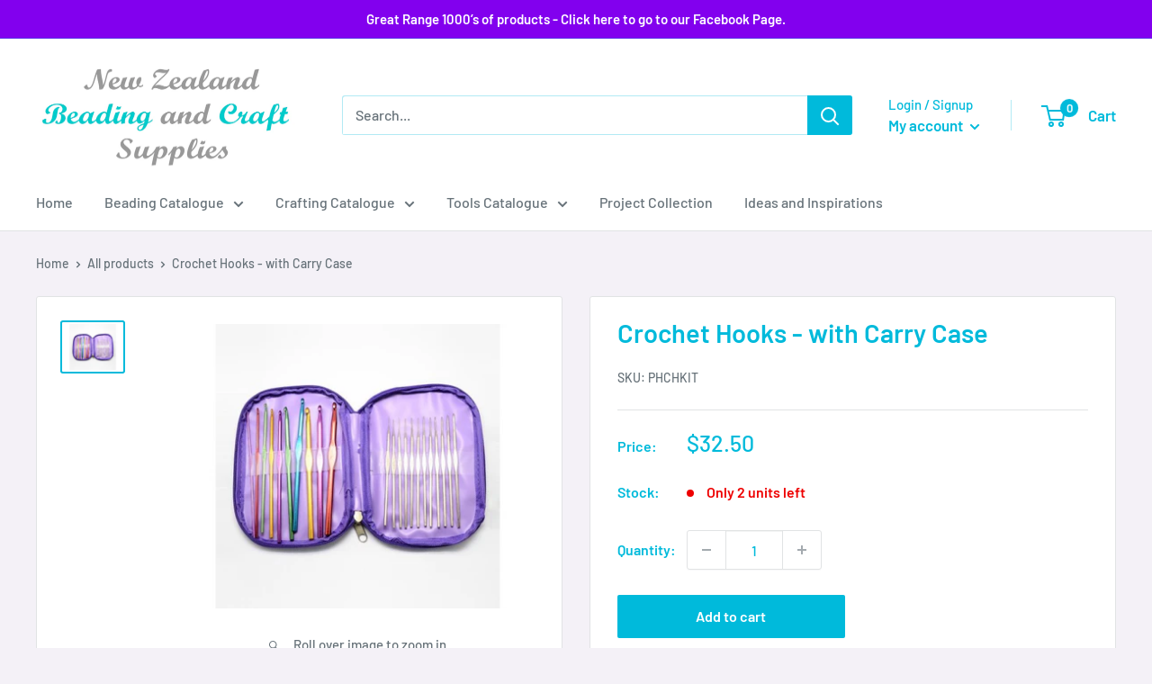

--- FILE ---
content_type: text/html; charset=utf-8
request_url: https://www.newzealandbeadingsupplies.co.nz/products/crochet-hooks-with-carry-case
body_size: 24540
content:
<!doctype html>

<html class="no-js" lang="en">
  <head>
    <meta charset="utf-8">
    <meta name="viewport" content="width=device-width, initial-scale=1.0, height=device-height, minimum-scale=1.0, maximum-scale=5.0">
    <meta name="theme-color" content="#00badb"><title>Crochet Hooks - with Carry Case
</title><meta name="description" content="Aluminum Crochet Hooks x10 and Iron Crochet Hooks Needles x12 of Mixed Colour a total of 23 pieces"><link rel="canonical" href="https://www.newzealandbeadingsupplies.co.nz/products/crochet-hooks-with-carry-case"><link rel="preload" as="style" href="//www.newzealandbeadingsupplies.co.nz/cdn/shop/t/5/assets/theme.css?v=93670058495868888441606962714">
    <link rel="preload" as="script" href="//www.newzealandbeadingsupplies.co.nz/cdn/shop/t/5/assets/theme.min.js?v=116761201341942993531642697653">
    <link rel="preconnect" href="https://cdn.shopify.com">
    <link rel="preconnect" href="https://fonts.shopifycdn.com">
    <link rel="dns-prefetch" href="https://productreviews.shopifycdn.com">
    <link rel="dns-prefetch" href="https://ajax.googleapis.com">
    <link rel="dns-prefetch" href="https://maps.googleapis.com">
    <link rel="dns-prefetch" href="https://maps.gstatic.com">

    <meta property="og:type" content="product">
  <meta property="og:title" content="Crochet Hooks - with Carry Case"><meta property="og:image" content="http://www.newzealandbeadingsupplies.co.nz/cdn/shop/products/tool-r041-02.jpg?v=1611681332">
    <meta property="og:image:secure_url" content="https://www.newzealandbeadingsupplies.co.nz/cdn/shop/products/tool-r041-02.jpg?v=1611681332">
    <meta property="og:image:width" content="560">
    <meta property="og:image:height" content="450"><meta property="product:price:amount" content="32.50">
  <meta property="product:price:currency" content="NZD"><meta property="og:description" content="Aluminum Crochet Hooks x10 and Iron Crochet Hooks Needles x12 of Mixed Colour a total of 23 pieces"><meta property="og:url" content="https://www.newzealandbeadingsupplies.co.nz/products/crochet-hooks-with-carry-case">
<meta property="og:site_name" content="New Zealand Beading Supplies"><meta name="twitter:card" content="summary"><meta name="twitter:title" content="Crochet Hooks - with Carry Case">
  <meta name="twitter:description" content="
Aluminum Crochet Hooks x10 and Iron Crochet Hooks Needles x12 of Mixed Colour a total of 23 pieces
">
  <meta name="twitter:image" content="https://www.newzealandbeadingsupplies.co.nz/cdn/shop/products/tool-r041-02_600x600_crop_center.jpg?v=1611681332">
    <link rel="preload" href="//www.newzealandbeadingsupplies.co.nz/cdn/fonts/barlow/barlow_n6.329f582a81f63f125e63c20a5a80ae9477df68e1.woff2" as="font" type="font/woff2" crossorigin>
<link rel="preload" href="//www.newzealandbeadingsupplies.co.nz/cdn/fonts/barlow/barlow_n5.a193a1990790eba0cc5cca569d23799830e90f07.woff2" as="font" type="font/woff2" crossorigin>

<style>
  @font-face {
  font-family: Barlow;
  font-weight: 600;
  font-style: normal;
  font-display: swap;
  src: url("//www.newzealandbeadingsupplies.co.nz/cdn/fonts/barlow/barlow_n6.329f582a81f63f125e63c20a5a80ae9477df68e1.woff2") format("woff2"),
       url("//www.newzealandbeadingsupplies.co.nz/cdn/fonts/barlow/barlow_n6.0163402e36247bcb8b02716880d0b39568412e9e.woff") format("woff");
}

  @font-face {
  font-family: Barlow;
  font-weight: 500;
  font-style: normal;
  font-display: swap;
  src: url("//www.newzealandbeadingsupplies.co.nz/cdn/fonts/barlow/barlow_n5.a193a1990790eba0cc5cca569d23799830e90f07.woff2") format("woff2"),
       url("//www.newzealandbeadingsupplies.co.nz/cdn/fonts/barlow/barlow_n5.ae31c82169b1dc0715609b8cc6a610b917808358.woff") format("woff");
}

@font-face {
  font-family: Barlow;
  font-weight: 600;
  font-style: normal;
  font-display: swap;
  src: url("//www.newzealandbeadingsupplies.co.nz/cdn/fonts/barlow/barlow_n6.329f582a81f63f125e63c20a5a80ae9477df68e1.woff2") format("woff2"),
       url("//www.newzealandbeadingsupplies.co.nz/cdn/fonts/barlow/barlow_n6.0163402e36247bcb8b02716880d0b39568412e9e.woff") format("woff");
}

@font-face {
  font-family: Barlow;
  font-weight: 600;
  font-style: italic;
  font-display: swap;
  src: url("//www.newzealandbeadingsupplies.co.nz/cdn/fonts/barlow/barlow_i6.5a22bd20fb27bad4d7674cc6e666fb9c77d813bb.woff2") format("woff2"),
       url("//www.newzealandbeadingsupplies.co.nz/cdn/fonts/barlow/barlow_i6.1c8787fcb59f3add01a87f21b38c7ef797e3b3a1.woff") format("woff");
}


  @font-face {
  font-family: Barlow;
  font-weight: 700;
  font-style: normal;
  font-display: swap;
  src: url("//www.newzealandbeadingsupplies.co.nz/cdn/fonts/barlow/barlow_n7.691d1d11f150e857dcbc1c10ef03d825bc378d81.woff2") format("woff2"),
       url("//www.newzealandbeadingsupplies.co.nz/cdn/fonts/barlow/barlow_n7.4fdbb1cb7da0e2c2f88492243ffa2b4f91924840.woff") format("woff");
}

  @font-face {
  font-family: Barlow;
  font-weight: 500;
  font-style: italic;
  font-display: swap;
  src: url("//www.newzealandbeadingsupplies.co.nz/cdn/fonts/barlow/barlow_i5.714d58286997b65cd479af615cfa9bb0a117a573.woff2") format("woff2"),
       url("//www.newzealandbeadingsupplies.co.nz/cdn/fonts/barlow/barlow_i5.0120f77e6447d3b5df4bbec8ad8c2d029d87fb21.woff") format("woff");
}

  @font-face {
  font-family: Barlow;
  font-weight: 700;
  font-style: italic;
  font-display: swap;
  src: url("//www.newzealandbeadingsupplies.co.nz/cdn/fonts/barlow/barlow_i7.50e19d6cc2ba5146fa437a5a7443c76d5d730103.woff2") format("woff2"),
       url("//www.newzealandbeadingsupplies.co.nz/cdn/fonts/barlow/barlow_i7.47e9f98f1b094d912e6fd631cc3fe93d9f40964f.woff") format("woff");
}


  :root {
    --default-text-font-size : 15px;
    --base-text-font-size    : 16px;
    --heading-font-family    : Barlow, sans-serif;
    --heading-font-weight    : 600;
    --heading-font-style     : normal;
    --text-font-family       : Barlow, sans-serif;
    --text-font-weight       : 500;
    --text-font-style        : normal;
    --text-font-bolder-weight: 600;
    --text-link-decoration   : underline;

    --text-color               : #677279;
    --text-color-rgb           : 103, 114, 121;
    --heading-color            : #00badb;
    --border-color             : #e1e3e4;
    --border-color-rgb         : 225, 227, 228;
    --form-border-color        : #d4d6d8;
    --accent-color             : #00badb;
    --accent-color-rgb         : 0, 186, 219;
    --link-color               : #00badb;
    --link-color-hover         : #00798e;
    --background               : #f4f1f7;
    --secondary-background     : #ffffff;
    --secondary-background-rgb : 255, 255, 255;
    --accent-background        : rgba(0, 186, 219, 0.08);

    --input-background: #ffffff;

    --error-color       : #ff0000;
    --error-background  : rgba(255, 0, 0, 0.07);
    --success-color     : #00aa00;
    --success-background: rgba(0, 170, 0, 0.11);

    --primary-button-background      : #00badb;
    --primary-button-background-rgb  : 0, 186, 219;
    --primary-button-text-color      : #ffffff;
    --secondary-button-background    : #00badb;
    --secondary-button-background-rgb: 0, 186, 219;
    --secondary-button-text-color    : #ffffff;

    --header-background      : #ffffff;
    --header-text-color      : #00badb;
    --header-light-text-color: #00badb;
    --header-border-color    : rgba(0, 186, 219, 0.3);
    --header-accent-color    : #00badb;

    --footer-background-color:    #f3f5f6;
    --footer-heading-text-color:  #1e2d7d;
    --footer-body-text-color:     #677279;
    --footer-accent-color:        #00badb;
    --footer-accent-color-rgb:    0, 186, 219;
    --footer-border:              none;
    
    --flickity-arrow-color: #abb1b4;--product-on-sale-accent           : #8200ee;
    --product-on-sale-accent-rgb       : 130, 0, 238;
    --product-on-sale-color            : #ffffff;
    --product-in-stock-color           : #008a00;
    --product-low-stock-color          : #ee0000;
    --product-sold-out-color           : #677279;
    --product-custom-label-1-background: #008a00;
    --product-custom-label-1-color     : #ffffff;
    --product-custom-label-2-background: #00a500;
    --product-custom-label-2-color     : #ffffff;
    --product-review-star-color        : #ffbd00;

    --mobile-container-gutter : 20px;
    --desktop-container-gutter: 40px;
  }
</style>

<script>
  // IE11 does not have support for CSS variables, so we have to polyfill them
  if (!(((window || {}).CSS || {}).supports && window.CSS.supports('(--a: 0)'))) {
    const script = document.createElement('script');
    script.type = 'text/javascript';
    script.src = 'https://cdn.jsdelivr.net/npm/css-vars-ponyfill@2';
    script.onload = function() {
      cssVars({});
    };

    document.getElementsByTagName('head')[0].appendChild(script);
  }
</script>


    <script>window.performance && window.performance.mark && window.performance.mark('shopify.content_for_header.start');</script><meta id="shopify-digital-wallet" name="shopify-digital-wallet" content="/51838222535/digital_wallets/dialog">
<link rel="alternate" type="application/json+oembed" href="https://www.newzealandbeadingsupplies.co.nz/products/crochet-hooks-with-carry-case.oembed">
<script async="async" src="/checkouts/internal/preloads.js?locale=en-NZ"></script>
<script id="shopify-features" type="application/json">{"accessToken":"7794b628c4000ee401293263f831a603","betas":["rich-media-storefront-analytics"],"domain":"www.newzealandbeadingsupplies.co.nz","predictiveSearch":true,"shopId":51838222535,"locale":"en"}</script>
<script>var Shopify = Shopify || {};
Shopify.shop = "new-zealand-beading-supplies.myshopify.com";
Shopify.locale = "en";
Shopify.currency = {"active":"NZD","rate":"1.0"};
Shopify.country = "NZ";
Shopify.theme = {"name":"Warehouse","id":116527169735,"schema_name":"Warehouse","schema_version":"1.15.1","theme_store_id":871,"role":"main"};
Shopify.theme.handle = "null";
Shopify.theme.style = {"id":null,"handle":null};
Shopify.cdnHost = "www.newzealandbeadingsupplies.co.nz/cdn";
Shopify.routes = Shopify.routes || {};
Shopify.routes.root = "/";</script>
<script type="module">!function(o){(o.Shopify=o.Shopify||{}).modules=!0}(window);</script>
<script>!function(o){function n(){var o=[];function n(){o.push(Array.prototype.slice.apply(arguments))}return n.q=o,n}var t=o.Shopify=o.Shopify||{};t.loadFeatures=n(),t.autoloadFeatures=n()}(window);</script>
<script id="shop-js-analytics" type="application/json">{"pageType":"product"}</script>
<script defer="defer" async type="module" src="//www.newzealandbeadingsupplies.co.nz/cdn/shopifycloud/shop-js/modules/v2/client.init-shop-cart-sync_BApSsMSl.en.esm.js"></script>
<script defer="defer" async type="module" src="//www.newzealandbeadingsupplies.co.nz/cdn/shopifycloud/shop-js/modules/v2/chunk.common_CBoos6YZ.esm.js"></script>
<script type="module">
  await import("//www.newzealandbeadingsupplies.co.nz/cdn/shopifycloud/shop-js/modules/v2/client.init-shop-cart-sync_BApSsMSl.en.esm.js");
await import("//www.newzealandbeadingsupplies.co.nz/cdn/shopifycloud/shop-js/modules/v2/chunk.common_CBoos6YZ.esm.js");

  window.Shopify.SignInWithShop?.initShopCartSync?.({"fedCMEnabled":true,"windoidEnabled":true});

</script>
<script id="__st">var __st={"a":51838222535,"offset":46800,"reqid":"e01a3154-c97b-4d27-9b19-6173920985a8-1768920649","pageurl":"www.newzealandbeadingsupplies.co.nz\/products\/crochet-hooks-with-carry-case","u":"fd0eb67b09d5","p":"product","rtyp":"product","rid":6210980708551};</script>
<script>window.ShopifyPaypalV4VisibilityTracking = true;</script>
<script id="captcha-bootstrap">!function(){'use strict';const t='contact',e='account',n='new_comment',o=[[t,t],['blogs',n],['comments',n],[t,'customer']],c=[[e,'customer_login'],[e,'guest_login'],[e,'recover_customer_password'],[e,'create_customer']],r=t=>t.map((([t,e])=>`form[action*='/${t}']:not([data-nocaptcha='true']) input[name='form_type'][value='${e}']`)).join(','),a=t=>()=>t?[...document.querySelectorAll(t)].map((t=>t.form)):[];function s(){const t=[...o],e=r(t);return a(e)}const i='password',u='form_key',d=['recaptcha-v3-token','g-recaptcha-response','h-captcha-response',i],f=()=>{try{return window.sessionStorage}catch{return}},m='__shopify_v',_=t=>t.elements[u];function p(t,e,n=!1){try{const o=window.sessionStorage,c=JSON.parse(o.getItem(e)),{data:r}=function(t){const{data:e,action:n}=t;return t[m]||n?{data:e,action:n}:{data:t,action:n}}(c);for(const[e,n]of Object.entries(r))t.elements[e]&&(t.elements[e].value=n);n&&o.removeItem(e)}catch(o){console.error('form repopulation failed',{error:o})}}const l='form_type',E='cptcha';function T(t){t.dataset[E]=!0}const w=window,h=w.document,L='Shopify',v='ce_forms',y='captcha';let A=!1;((t,e)=>{const n=(g='f06e6c50-85a8-45c8-87d0-21a2b65856fe',I='https://cdn.shopify.com/shopifycloud/storefront-forms-hcaptcha/ce_storefront_forms_captcha_hcaptcha.v1.5.2.iife.js',D={infoText:'Protected by hCaptcha',privacyText:'Privacy',termsText:'Terms'},(t,e,n)=>{const o=w[L][v],c=o.bindForm;if(c)return c(t,g,e,D).then(n);var r;o.q.push([[t,g,e,D],n]),r=I,A||(h.body.append(Object.assign(h.createElement('script'),{id:'captcha-provider',async:!0,src:r})),A=!0)});var g,I,D;w[L]=w[L]||{},w[L][v]=w[L][v]||{},w[L][v].q=[],w[L][y]=w[L][y]||{},w[L][y].protect=function(t,e){n(t,void 0,e),T(t)},Object.freeze(w[L][y]),function(t,e,n,w,h,L){const[v,y,A,g]=function(t,e,n){const i=e?o:[],u=t?c:[],d=[...i,...u],f=r(d),m=r(i),_=r(d.filter((([t,e])=>n.includes(e))));return[a(f),a(m),a(_),s()]}(w,h,L),I=t=>{const e=t.target;return e instanceof HTMLFormElement?e:e&&e.form},D=t=>v().includes(t);t.addEventListener('submit',(t=>{const e=I(t);if(!e)return;const n=D(e)&&!e.dataset.hcaptchaBound&&!e.dataset.recaptchaBound,o=_(e),c=g().includes(e)&&(!o||!o.value);(n||c)&&t.preventDefault(),c&&!n&&(function(t){try{if(!f())return;!function(t){const e=f();if(!e)return;const n=_(t);if(!n)return;const o=n.value;o&&e.removeItem(o)}(t);const e=Array.from(Array(32),(()=>Math.random().toString(36)[2])).join('');!function(t,e){_(t)||t.append(Object.assign(document.createElement('input'),{type:'hidden',name:u})),t.elements[u].value=e}(t,e),function(t,e){const n=f();if(!n)return;const o=[...t.querySelectorAll(`input[type='${i}']`)].map((({name:t})=>t)),c=[...d,...o],r={};for(const[a,s]of new FormData(t).entries())c.includes(a)||(r[a]=s);n.setItem(e,JSON.stringify({[m]:1,action:t.action,data:r}))}(t,e)}catch(e){console.error('failed to persist form',e)}}(e),e.submit())}));const S=(t,e)=>{t&&!t.dataset[E]&&(n(t,e.some((e=>e===t))),T(t))};for(const o of['focusin','change'])t.addEventListener(o,(t=>{const e=I(t);D(e)&&S(e,y())}));const B=e.get('form_key'),M=e.get(l),P=B&&M;t.addEventListener('DOMContentLoaded',(()=>{const t=y();if(P)for(const e of t)e.elements[l].value===M&&p(e,B);[...new Set([...A(),...v().filter((t=>'true'===t.dataset.shopifyCaptcha))])].forEach((e=>S(e,t)))}))}(h,new URLSearchParams(w.location.search),n,t,e,['guest_login'])})(!0,!0)}();</script>
<script integrity="sha256-4kQ18oKyAcykRKYeNunJcIwy7WH5gtpwJnB7kiuLZ1E=" data-source-attribution="shopify.loadfeatures" defer="defer" src="//www.newzealandbeadingsupplies.co.nz/cdn/shopifycloud/storefront/assets/storefront/load_feature-a0a9edcb.js" crossorigin="anonymous"></script>
<script data-source-attribution="shopify.dynamic_checkout.dynamic.init">var Shopify=Shopify||{};Shopify.PaymentButton=Shopify.PaymentButton||{isStorefrontPortableWallets:!0,init:function(){window.Shopify.PaymentButton.init=function(){};var t=document.createElement("script");t.src="https://www.newzealandbeadingsupplies.co.nz/cdn/shopifycloud/portable-wallets/latest/portable-wallets.en.js",t.type="module",document.head.appendChild(t)}};
</script>
<script data-source-attribution="shopify.dynamic_checkout.buyer_consent">
  function portableWalletsHideBuyerConsent(e){var t=document.getElementById("shopify-buyer-consent"),n=document.getElementById("shopify-subscription-policy-button");t&&n&&(t.classList.add("hidden"),t.setAttribute("aria-hidden","true"),n.removeEventListener("click",e))}function portableWalletsShowBuyerConsent(e){var t=document.getElementById("shopify-buyer-consent"),n=document.getElementById("shopify-subscription-policy-button");t&&n&&(t.classList.remove("hidden"),t.removeAttribute("aria-hidden"),n.addEventListener("click",e))}window.Shopify?.PaymentButton&&(window.Shopify.PaymentButton.hideBuyerConsent=portableWalletsHideBuyerConsent,window.Shopify.PaymentButton.showBuyerConsent=portableWalletsShowBuyerConsent);
</script>
<script data-source-attribution="shopify.dynamic_checkout.cart.bootstrap">document.addEventListener("DOMContentLoaded",(function(){function t(){return document.querySelector("shopify-accelerated-checkout-cart, shopify-accelerated-checkout")}if(t())Shopify.PaymentButton.init();else{new MutationObserver((function(e,n){t()&&(Shopify.PaymentButton.init(),n.disconnect())})).observe(document.body,{childList:!0,subtree:!0})}}));
</script>

<script>window.performance && window.performance.mark && window.performance.mark('shopify.content_for_header.end');</script>

    <link rel="stylesheet" href="//www.newzealandbeadingsupplies.co.nz/cdn/shop/t/5/assets/theme.css?v=93670058495868888441606962714">

    
  <script type="application/ld+json">
  {
    "@context": "http://schema.org",
    "@type": "Product",
    "offers": [{
          "@type": "Offer",
          "name": "Default Title",
          "availability":"https://schema.org/InStock",
          "price": 32.5,
          "priceCurrency": "NZD",
          "priceValidUntil": "2026-01-31","sku": "PHCHKIT","url": "/products/crochet-hooks-with-carry-case?variant=38120954101959"
        }
],
    "brand": {
      "name": "New Zealand Beading Supplies"
    },
    "name": "Crochet Hooks - with Carry Case",
    "description": "\nAluminum Crochet Hooks x10 and Iron Crochet Hooks Needles x12 of Mixed Colour a total of 23 pieces\n",
    "category": "",
    "url": "/products/crochet-hooks-with-carry-case",
    "sku": "PHCHKIT",
    "image": {
      "@type": "ImageObject",
      "url": "https://www.newzealandbeadingsupplies.co.nz/cdn/shop/products/tool-r041-02_1024x.jpg?v=1611681332",
      "image": "https://www.newzealandbeadingsupplies.co.nz/cdn/shop/products/tool-r041-02_1024x.jpg?v=1611681332",
      "name": "Crochet Hooks - with Carry Case",
      "width": "1024",
      "height": "1024"
    }
  }
  </script>



  <script type="application/ld+json">
  {
    "@context": "http://schema.org",
    "@type": "BreadcrumbList",
  "itemListElement": [{
      "@type": "ListItem",
      "position": 1,
      "name": "Home",
      "item": "https://www.newzealandbeadingsupplies.co.nz"
    },{
          "@type": "ListItem",
          "position": 2,
          "name": "Crochet Hooks - with Carry Case",
          "item": "https://www.newzealandbeadingsupplies.co.nz/products/crochet-hooks-with-carry-case"
        }]
  }
  </script>


    <script>
      // This allows to expose several variables to the global scope, to be used in scripts
      window.theme = {
        pageType: "product",
        cartCount: 0,
        moneyFormat: "${{amount}}",
        moneyWithCurrencyFormat: "${{amount}} NZD",
        showDiscount: true,
        discountMode: "saving",
        searchMode: "product,page",
        cartType: "drawer"
      };

      window.routes = {
        rootUrl: "\/",
        rootUrlWithoutSlash: '',
        cartUrl: "\/cart",
        cartAddUrl: "\/cart\/add",
        cartChangeUrl: "\/cart\/change",
        searchUrl: "\/search",
        productRecommendationsUrl: "\/recommendations\/products"
      };

      window.languages = {
        productRegularPrice: "Regular price",
        productSalePrice: "Sale price",
        collectionOnSaleLabel: "Save {{savings}}",
        productFormUnavailable: "Unavailable",
        productFormAddToCart: "Add to cart",
        productFormSoldOut: "Not Available",
        productAdded: "Product has been added to your cart",
        productAddedShort: "Added!",
        shippingEstimatorNoResults: "No shipping could be found for your address.",
        shippingEstimatorOneResult: "There is one shipping rate for your address:",
        shippingEstimatorMultipleResults: "There are {{count}} shipping rates for your address:",
        shippingEstimatorErrors: "There are some errors:"
      };

      window.lazySizesConfig = {
        loadHidden: false,
        hFac: 0.8,
        expFactor: 3,
        customMedia: {
          '--phone': '(max-width: 640px)',
          '--tablet': '(min-width: 641px) and (max-width: 1023px)',
          '--lap': '(min-width: 1024px)'
        }
      };

      document.documentElement.className = document.documentElement.className.replace('no-js', 'js');
    </script><script src="//www.newzealandbeadingsupplies.co.nz/cdn/shop/t/5/assets/theme.min.js?v=116761201341942993531642697653" defer></script>
    <script src="//www.newzealandbeadingsupplies.co.nz/cdn/shop/t/5/assets/custom.js?v=90373254691674712701606962712" defer></script><script>
        (function () {
          window.onpageshow = function() {
            // We force re-freshing the cart content onpageshow, as most browsers will serve a cache copy when hitting the
            // back button, which cause staled data
            document.documentElement.dispatchEvent(new CustomEvent('cart:refresh', {
              bubbles: true,
              detail: {scrollToTop: false}
            }));
          };
        })();
      </script><link href="https://monorail-edge.shopifysvc.com" rel="dns-prefetch">
<script>(function(){if ("sendBeacon" in navigator && "performance" in window) {try {var session_token_from_headers = performance.getEntriesByType('navigation')[0].serverTiming.find(x => x.name == '_s').description;} catch {var session_token_from_headers = undefined;}var session_cookie_matches = document.cookie.match(/_shopify_s=([^;]*)/);var session_token_from_cookie = session_cookie_matches && session_cookie_matches.length === 2 ? session_cookie_matches[1] : "";var session_token = session_token_from_headers || session_token_from_cookie || "";function handle_abandonment_event(e) {var entries = performance.getEntries().filter(function(entry) {return /monorail-edge.shopifysvc.com/.test(entry.name);});if (!window.abandonment_tracked && entries.length === 0) {window.abandonment_tracked = true;var currentMs = Date.now();var navigation_start = performance.timing.navigationStart;var payload = {shop_id: 51838222535,url: window.location.href,navigation_start,duration: currentMs - navigation_start,session_token,page_type: "product"};window.navigator.sendBeacon("https://monorail-edge.shopifysvc.com/v1/produce", JSON.stringify({schema_id: "online_store_buyer_site_abandonment/1.1",payload: payload,metadata: {event_created_at_ms: currentMs,event_sent_at_ms: currentMs}}));}}window.addEventListener('pagehide', handle_abandonment_event);}}());</script>
<script id="web-pixels-manager-setup">(function e(e,d,r,n,o){if(void 0===o&&(o={}),!Boolean(null===(a=null===(i=window.Shopify)||void 0===i?void 0:i.analytics)||void 0===a?void 0:a.replayQueue)){var i,a;window.Shopify=window.Shopify||{};var t=window.Shopify;t.analytics=t.analytics||{};var s=t.analytics;s.replayQueue=[],s.publish=function(e,d,r){return s.replayQueue.push([e,d,r]),!0};try{self.performance.mark("wpm:start")}catch(e){}var l=function(){var e={modern:/Edge?\/(1{2}[4-9]|1[2-9]\d|[2-9]\d{2}|\d{4,})\.\d+(\.\d+|)|Firefox\/(1{2}[4-9]|1[2-9]\d|[2-9]\d{2}|\d{4,})\.\d+(\.\d+|)|Chrom(ium|e)\/(9{2}|\d{3,})\.\d+(\.\d+|)|(Maci|X1{2}).+ Version\/(15\.\d+|(1[6-9]|[2-9]\d|\d{3,})\.\d+)([,.]\d+|)( \(\w+\)|)( Mobile\/\w+|) Safari\/|Chrome.+OPR\/(9{2}|\d{3,})\.\d+\.\d+|(CPU[ +]OS|iPhone[ +]OS|CPU[ +]iPhone|CPU IPhone OS|CPU iPad OS)[ +]+(15[._]\d+|(1[6-9]|[2-9]\d|\d{3,})[._]\d+)([._]\d+|)|Android:?[ /-](13[3-9]|1[4-9]\d|[2-9]\d{2}|\d{4,})(\.\d+|)(\.\d+|)|Android.+Firefox\/(13[5-9]|1[4-9]\d|[2-9]\d{2}|\d{4,})\.\d+(\.\d+|)|Android.+Chrom(ium|e)\/(13[3-9]|1[4-9]\d|[2-9]\d{2}|\d{4,})\.\d+(\.\d+|)|SamsungBrowser\/([2-9]\d|\d{3,})\.\d+/,legacy:/Edge?\/(1[6-9]|[2-9]\d|\d{3,})\.\d+(\.\d+|)|Firefox\/(5[4-9]|[6-9]\d|\d{3,})\.\d+(\.\d+|)|Chrom(ium|e)\/(5[1-9]|[6-9]\d|\d{3,})\.\d+(\.\d+|)([\d.]+$|.*Safari\/(?![\d.]+ Edge\/[\d.]+$))|(Maci|X1{2}).+ Version\/(10\.\d+|(1[1-9]|[2-9]\d|\d{3,})\.\d+)([,.]\d+|)( \(\w+\)|)( Mobile\/\w+|) Safari\/|Chrome.+OPR\/(3[89]|[4-9]\d|\d{3,})\.\d+\.\d+|(CPU[ +]OS|iPhone[ +]OS|CPU[ +]iPhone|CPU IPhone OS|CPU iPad OS)[ +]+(10[._]\d+|(1[1-9]|[2-9]\d|\d{3,})[._]\d+)([._]\d+|)|Android:?[ /-](13[3-9]|1[4-9]\d|[2-9]\d{2}|\d{4,})(\.\d+|)(\.\d+|)|Mobile Safari.+OPR\/([89]\d|\d{3,})\.\d+\.\d+|Android.+Firefox\/(13[5-9]|1[4-9]\d|[2-9]\d{2}|\d{4,})\.\d+(\.\d+|)|Android.+Chrom(ium|e)\/(13[3-9]|1[4-9]\d|[2-9]\d{2}|\d{4,})\.\d+(\.\d+|)|Android.+(UC? ?Browser|UCWEB|U3)[ /]?(15\.([5-9]|\d{2,})|(1[6-9]|[2-9]\d|\d{3,})\.\d+)\.\d+|SamsungBrowser\/(5\.\d+|([6-9]|\d{2,})\.\d+)|Android.+MQ{2}Browser\/(14(\.(9|\d{2,})|)|(1[5-9]|[2-9]\d|\d{3,})(\.\d+|))(\.\d+|)|K[Aa][Ii]OS\/(3\.\d+|([4-9]|\d{2,})\.\d+)(\.\d+|)/},d=e.modern,r=e.legacy,n=navigator.userAgent;return n.match(d)?"modern":n.match(r)?"legacy":"unknown"}(),u="modern"===l?"modern":"legacy",c=(null!=n?n:{modern:"",legacy:""})[u],f=function(e){return[e.baseUrl,"/wpm","/b",e.hashVersion,"modern"===e.buildTarget?"m":"l",".js"].join("")}({baseUrl:d,hashVersion:r,buildTarget:u}),m=function(e){var d=e.version,r=e.bundleTarget,n=e.surface,o=e.pageUrl,i=e.monorailEndpoint;return{emit:function(e){var a=e.status,t=e.errorMsg,s=(new Date).getTime(),l=JSON.stringify({metadata:{event_sent_at_ms:s},events:[{schema_id:"web_pixels_manager_load/3.1",payload:{version:d,bundle_target:r,page_url:o,status:a,surface:n,error_msg:t},metadata:{event_created_at_ms:s}}]});if(!i)return console&&console.warn&&console.warn("[Web Pixels Manager] No Monorail endpoint provided, skipping logging."),!1;try{return self.navigator.sendBeacon.bind(self.navigator)(i,l)}catch(e){}var u=new XMLHttpRequest;try{return u.open("POST",i,!0),u.setRequestHeader("Content-Type","text/plain"),u.send(l),!0}catch(e){return console&&console.warn&&console.warn("[Web Pixels Manager] Got an unhandled error while logging to Monorail."),!1}}}}({version:r,bundleTarget:l,surface:e.surface,pageUrl:self.location.href,monorailEndpoint:e.monorailEndpoint});try{o.browserTarget=l,function(e){var d=e.src,r=e.async,n=void 0===r||r,o=e.onload,i=e.onerror,a=e.sri,t=e.scriptDataAttributes,s=void 0===t?{}:t,l=document.createElement("script"),u=document.querySelector("head"),c=document.querySelector("body");if(l.async=n,l.src=d,a&&(l.integrity=a,l.crossOrigin="anonymous"),s)for(var f in s)if(Object.prototype.hasOwnProperty.call(s,f))try{l.dataset[f]=s[f]}catch(e){}if(o&&l.addEventListener("load",o),i&&l.addEventListener("error",i),u)u.appendChild(l);else{if(!c)throw new Error("Did not find a head or body element to append the script");c.appendChild(l)}}({src:f,async:!0,onload:function(){if(!function(){var e,d;return Boolean(null===(d=null===(e=window.Shopify)||void 0===e?void 0:e.analytics)||void 0===d?void 0:d.initialized)}()){var d=window.webPixelsManager.init(e)||void 0;if(d){var r=window.Shopify.analytics;r.replayQueue.forEach((function(e){var r=e[0],n=e[1],o=e[2];d.publishCustomEvent(r,n,o)})),r.replayQueue=[],r.publish=d.publishCustomEvent,r.visitor=d.visitor,r.initialized=!0}}},onerror:function(){return m.emit({status:"failed",errorMsg:"".concat(f," has failed to load")})},sri:function(e){var d=/^sha384-[A-Za-z0-9+/=]+$/;return"string"==typeof e&&d.test(e)}(c)?c:"",scriptDataAttributes:o}),m.emit({status:"loading"})}catch(e){m.emit({status:"failed",errorMsg:(null==e?void 0:e.message)||"Unknown error"})}}})({shopId: 51838222535,storefrontBaseUrl: "https://www.newzealandbeadingsupplies.co.nz",extensionsBaseUrl: "https://extensions.shopifycdn.com/cdn/shopifycloud/web-pixels-manager",monorailEndpoint: "https://monorail-edge.shopifysvc.com/unstable/produce_batch",surface: "storefront-renderer",enabledBetaFlags: ["2dca8a86"],webPixelsConfigList: [{"id":"68976881","eventPayloadVersion":"v1","runtimeContext":"LAX","scriptVersion":"1","type":"CUSTOM","privacyPurposes":["ANALYTICS"],"name":"Google Analytics tag (migrated)"},{"id":"shopify-app-pixel","configuration":"{}","eventPayloadVersion":"v1","runtimeContext":"STRICT","scriptVersion":"0450","apiClientId":"shopify-pixel","type":"APP","privacyPurposes":["ANALYTICS","MARKETING"]},{"id":"shopify-custom-pixel","eventPayloadVersion":"v1","runtimeContext":"LAX","scriptVersion":"0450","apiClientId":"shopify-pixel","type":"CUSTOM","privacyPurposes":["ANALYTICS","MARKETING"]}],isMerchantRequest: false,initData: {"shop":{"name":"New Zealand Beading Supplies","paymentSettings":{"currencyCode":"NZD"},"myshopifyDomain":"new-zealand-beading-supplies.myshopify.com","countryCode":"NZ","storefrontUrl":"https:\/\/www.newzealandbeadingsupplies.co.nz"},"customer":null,"cart":null,"checkout":null,"productVariants":[{"price":{"amount":32.5,"currencyCode":"NZD"},"product":{"title":"Crochet Hooks - with Carry Case","vendor":"New Zealand Beading Supplies","id":"6210980708551","untranslatedTitle":"Crochet Hooks - with Carry Case","url":"\/products\/crochet-hooks-with-carry-case","type":""},"id":"38120954101959","image":{"src":"\/\/www.newzealandbeadingsupplies.co.nz\/cdn\/shop\/products\/tool-r041-02.jpg?v=1611681332"},"sku":"PHCHKIT","title":"Default Title","untranslatedTitle":"Default Title"}],"purchasingCompany":null},},"https://www.newzealandbeadingsupplies.co.nz/cdn","fcfee988w5aeb613cpc8e4bc33m6693e112",{"modern":"","legacy":""},{"shopId":"51838222535","storefrontBaseUrl":"https:\/\/www.newzealandbeadingsupplies.co.nz","extensionBaseUrl":"https:\/\/extensions.shopifycdn.com\/cdn\/shopifycloud\/web-pixels-manager","surface":"storefront-renderer","enabledBetaFlags":"[\"2dca8a86\"]","isMerchantRequest":"false","hashVersion":"fcfee988w5aeb613cpc8e4bc33m6693e112","publish":"custom","events":"[[\"page_viewed\",{}],[\"product_viewed\",{\"productVariant\":{\"price\":{\"amount\":32.5,\"currencyCode\":\"NZD\"},\"product\":{\"title\":\"Crochet Hooks - with Carry Case\",\"vendor\":\"New Zealand Beading Supplies\",\"id\":\"6210980708551\",\"untranslatedTitle\":\"Crochet Hooks - with Carry Case\",\"url\":\"\/products\/crochet-hooks-with-carry-case\",\"type\":\"\"},\"id\":\"38120954101959\",\"image\":{\"src\":\"\/\/www.newzealandbeadingsupplies.co.nz\/cdn\/shop\/products\/tool-r041-02.jpg?v=1611681332\"},\"sku\":\"PHCHKIT\",\"title\":\"Default Title\",\"untranslatedTitle\":\"Default Title\"}}]]"});</script><script>
  window.ShopifyAnalytics = window.ShopifyAnalytics || {};
  window.ShopifyAnalytics.meta = window.ShopifyAnalytics.meta || {};
  window.ShopifyAnalytics.meta.currency = 'NZD';
  var meta = {"product":{"id":6210980708551,"gid":"gid:\/\/shopify\/Product\/6210980708551","vendor":"New Zealand Beading Supplies","type":"","handle":"crochet-hooks-with-carry-case","variants":[{"id":38120954101959,"price":3250,"name":"Crochet Hooks - with Carry Case","public_title":null,"sku":"PHCHKIT"}],"remote":false},"page":{"pageType":"product","resourceType":"product","resourceId":6210980708551,"requestId":"e01a3154-c97b-4d27-9b19-6173920985a8-1768920649"}};
  for (var attr in meta) {
    window.ShopifyAnalytics.meta[attr] = meta[attr];
  }
</script>
<script class="analytics">
  (function () {
    var customDocumentWrite = function(content) {
      var jquery = null;

      if (window.jQuery) {
        jquery = window.jQuery;
      } else if (window.Checkout && window.Checkout.$) {
        jquery = window.Checkout.$;
      }

      if (jquery) {
        jquery('body').append(content);
      }
    };

    var hasLoggedConversion = function(token) {
      if (token) {
        return document.cookie.indexOf('loggedConversion=' + token) !== -1;
      }
      return false;
    }

    var setCookieIfConversion = function(token) {
      if (token) {
        var twoMonthsFromNow = new Date(Date.now());
        twoMonthsFromNow.setMonth(twoMonthsFromNow.getMonth() + 2);

        document.cookie = 'loggedConversion=' + token + '; expires=' + twoMonthsFromNow;
      }
    }

    var trekkie = window.ShopifyAnalytics.lib = window.trekkie = window.trekkie || [];
    if (trekkie.integrations) {
      return;
    }
    trekkie.methods = [
      'identify',
      'page',
      'ready',
      'track',
      'trackForm',
      'trackLink'
    ];
    trekkie.factory = function(method) {
      return function() {
        var args = Array.prototype.slice.call(arguments);
        args.unshift(method);
        trekkie.push(args);
        return trekkie;
      };
    };
    for (var i = 0; i < trekkie.methods.length; i++) {
      var key = trekkie.methods[i];
      trekkie[key] = trekkie.factory(key);
    }
    trekkie.load = function(config) {
      trekkie.config = config || {};
      trekkie.config.initialDocumentCookie = document.cookie;
      var first = document.getElementsByTagName('script')[0];
      var script = document.createElement('script');
      script.type = 'text/javascript';
      script.onerror = function(e) {
        var scriptFallback = document.createElement('script');
        scriptFallback.type = 'text/javascript';
        scriptFallback.onerror = function(error) {
                var Monorail = {
      produce: function produce(monorailDomain, schemaId, payload) {
        var currentMs = new Date().getTime();
        var event = {
          schema_id: schemaId,
          payload: payload,
          metadata: {
            event_created_at_ms: currentMs,
            event_sent_at_ms: currentMs
          }
        };
        return Monorail.sendRequest("https://" + monorailDomain + "/v1/produce", JSON.stringify(event));
      },
      sendRequest: function sendRequest(endpointUrl, payload) {
        // Try the sendBeacon API
        if (window && window.navigator && typeof window.navigator.sendBeacon === 'function' && typeof window.Blob === 'function' && !Monorail.isIos12()) {
          var blobData = new window.Blob([payload], {
            type: 'text/plain'
          });

          if (window.navigator.sendBeacon(endpointUrl, blobData)) {
            return true;
          } // sendBeacon was not successful

        } // XHR beacon

        var xhr = new XMLHttpRequest();

        try {
          xhr.open('POST', endpointUrl);
          xhr.setRequestHeader('Content-Type', 'text/plain');
          xhr.send(payload);
        } catch (e) {
          console.log(e);
        }

        return false;
      },
      isIos12: function isIos12() {
        return window.navigator.userAgent.lastIndexOf('iPhone; CPU iPhone OS 12_') !== -1 || window.navigator.userAgent.lastIndexOf('iPad; CPU OS 12_') !== -1;
      }
    };
    Monorail.produce('monorail-edge.shopifysvc.com',
      'trekkie_storefront_load_errors/1.1',
      {shop_id: 51838222535,
      theme_id: 116527169735,
      app_name: "storefront",
      context_url: window.location.href,
      source_url: "//www.newzealandbeadingsupplies.co.nz/cdn/s/trekkie.storefront.cd680fe47e6c39ca5d5df5f0a32d569bc48c0f27.min.js"});

        };
        scriptFallback.async = true;
        scriptFallback.src = '//www.newzealandbeadingsupplies.co.nz/cdn/s/trekkie.storefront.cd680fe47e6c39ca5d5df5f0a32d569bc48c0f27.min.js';
        first.parentNode.insertBefore(scriptFallback, first);
      };
      script.async = true;
      script.src = '//www.newzealandbeadingsupplies.co.nz/cdn/s/trekkie.storefront.cd680fe47e6c39ca5d5df5f0a32d569bc48c0f27.min.js';
      first.parentNode.insertBefore(script, first);
    };
    trekkie.load(
      {"Trekkie":{"appName":"storefront","development":false,"defaultAttributes":{"shopId":51838222535,"isMerchantRequest":null,"themeId":116527169735,"themeCityHash":"2700666793130714566","contentLanguage":"en","currency":"NZD","eventMetadataId":"48cba210-1a1c-4a0b-9db2-7983bb5f0095"},"isServerSideCookieWritingEnabled":true,"monorailRegion":"shop_domain","enabledBetaFlags":["65f19447"]},"Session Attribution":{},"S2S":{"facebookCapiEnabled":false,"source":"trekkie-storefront-renderer","apiClientId":580111}}
    );

    var loaded = false;
    trekkie.ready(function() {
      if (loaded) return;
      loaded = true;

      window.ShopifyAnalytics.lib = window.trekkie;

      var originalDocumentWrite = document.write;
      document.write = customDocumentWrite;
      try { window.ShopifyAnalytics.merchantGoogleAnalytics.call(this); } catch(error) {};
      document.write = originalDocumentWrite;

      window.ShopifyAnalytics.lib.page(null,{"pageType":"product","resourceType":"product","resourceId":6210980708551,"requestId":"e01a3154-c97b-4d27-9b19-6173920985a8-1768920649","shopifyEmitted":true});

      var match = window.location.pathname.match(/checkouts\/(.+)\/(thank_you|post_purchase)/)
      var token = match? match[1]: undefined;
      if (!hasLoggedConversion(token)) {
        setCookieIfConversion(token);
        window.ShopifyAnalytics.lib.track("Viewed Product",{"currency":"NZD","variantId":38120954101959,"productId":6210980708551,"productGid":"gid:\/\/shopify\/Product\/6210980708551","name":"Crochet Hooks - with Carry Case","price":"32.50","sku":"PHCHKIT","brand":"New Zealand Beading Supplies","variant":null,"category":"","nonInteraction":true,"remote":false},undefined,undefined,{"shopifyEmitted":true});
      window.ShopifyAnalytics.lib.track("monorail:\/\/trekkie_storefront_viewed_product\/1.1",{"currency":"NZD","variantId":38120954101959,"productId":6210980708551,"productGid":"gid:\/\/shopify\/Product\/6210980708551","name":"Crochet Hooks - with Carry Case","price":"32.50","sku":"PHCHKIT","brand":"New Zealand Beading Supplies","variant":null,"category":"","nonInteraction":true,"remote":false,"referer":"https:\/\/www.newzealandbeadingsupplies.co.nz\/products\/crochet-hooks-with-carry-case"});
      }
    });


        var eventsListenerScript = document.createElement('script');
        eventsListenerScript.async = true;
        eventsListenerScript.src = "//www.newzealandbeadingsupplies.co.nz/cdn/shopifycloud/storefront/assets/shop_events_listener-3da45d37.js";
        document.getElementsByTagName('head')[0].appendChild(eventsListenerScript);

})();</script>
  <script>
  if (!window.ga || (window.ga && typeof window.ga !== 'function')) {
    window.ga = function ga() {
      (window.ga.q = window.ga.q || []).push(arguments);
      if (window.Shopify && window.Shopify.analytics && typeof window.Shopify.analytics.publish === 'function') {
        window.Shopify.analytics.publish("ga_stub_called", {}, {sendTo: "google_osp_migration"});
      }
      console.error("Shopify's Google Analytics stub called with:", Array.from(arguments), "\nSee https://help.shopify.com/manual/promoting-marketing/pixels/pixel-migration#google for more information.");
    };
    if (window.Shopify && window.Shopify.analytics && typeof window.Shopify.analytics.publish === 'function') {
      window.Shopify.analytics.publish("ga_stub_initialized", {}, {sendTo: "google_osp_migration"});
    }
  }
</script>
<script
  defer
  src="https://www.newzealandbeadingsupplies.co.nz/cdn/shopifycloud/perf-kit/shopify-perf-kit-3.0.4.min.js"
  data-application="storefront-renderer"
  data-shop-id="51838222535"
  data-render-region="gcp-us-central1"
  data-page-type="product"
  data-theme-instance-id="116527169735"
  data-theme-name="Warehouse"
  data-theme-version="1.15.1"
  data-monorail-region="shop_domain"
  data-resource-timing-sampling-rate="10"
  data-shs="true"
  data-shs-beacon="true"
  data-shs-export-with-fetch="true"
  data-shs-logs-sample-rate="1"
  data-shs-beacon-endpoint="https://www.newzealandbeadingsupplies.co.nz/api/collect"
></script>
</head>

  <body class="warehouse--v1 features--animate-zoom template-product " data-instant-intensity="viewport">
    <a href="#main" class="visually-hidden skip-to-content">Skip to content</a>
    <span class="loading-bar"></span>

    <div id="shopify-section-announcement-bar" class="shopify-section"><section data-section-id="announcement-bar" data-section-type="announcement-bar" data-section-settings='{
    "showNewsletter": false
  }'><div class="announcement-bar">
      <div class="container">
        <div class="announcement-bar__inner"><a href="https://www.facebook.com/New-Zealand-Beading-Supplies-Ltd-357814110954172" class="announcement-bar__content announcement-bar__content--center">Great Range 1000’s of products - Click here to go to our Facebook Page.</a></div>
      </div>
    </div>
  </section>

  <style>
    .announcement-bar {
      background: #8200ee;
      color: #ffffff;
    }
  </style>

  <script>document.documentElement.style.removeProperty('--announcement-bar-button-width');document.documentElement.style.setProperty('--announcement-bar-height', document.getElementById('shopify-section-announcement-bar').clientHeight + 'px');
  </script></div>
<div id="shopify-section-popups" class="shopify-section"><div data-section-id="popups" data-section-type="popups"></div>

</div>
<div id="shopify-section-header" class="shopify-section shopify-section__header"><section data-section-id="header" data-section-type="header" data-section-settings='{
  "navigationLayout": "inline",
  "desktopOpenTrigger": "hover",
  "useStickyHeader": true
}'>
  <header class="header header--inline " role="banner">
    <div class="container">
      <div class="header__inner"><nav class="header__mobile-nav hidden-lap-and-up">
            <button class="header__mobile-nav-toggle icon-state touch-area" data-action="toggle-menu" aria-expanded="false" aria-haspopup="true" aria-controls="mobile-menu" aria-label="Open menu">
              <span class="icon-state__primary"><svg focusable="false" class="icon icon--hamburger-mobile" viewBox="0 0 20 16" role="presentation">
      <path d="M0 14h20v2H0v-2zM0 0h20v2H0V0zm0 7h20v2H0V7z" fill="currentColor" fill-rule="evenodd"></path>
    </svg></span>
              <span class="icon-state__secondary"><svg focusable="false" class="icon icon--close" viewBox="0 0 19 19" role="presentation">
      <path d="M9.1923882 8.39339828l7.7781745-7.7781746 1.4142136 1.41421357-7.7781746 7.77817459 7.7781746 7.77817456L16.9705627 19l-7.7781745-7.7781746L1.41421356 19 0 17.5857864l7.7781746-7.77817456L0 2.02943725 1.41421356.61522369 9.1923882 8.39339828z" fill="currentColor" fill-rule="evenodd"></path>
    </svg></span>
            </button><div id="mobile-menu" class="mobile-menu" aria-hidden="true"><svg focusable="false" class="icon icon--nav-triangle-borderless" viewBox="0 0 20 9" role="presentation">
      <path d="M.47108938 9c.2694725-.26871321.57077721-.56867841.90388257-.89986354C3.12384116 6.36134886 5.74788116 3.76338565 9.2467995.30653888c.4145057-.4095171 1.0844277-.40860098 1.4977971.00205122L19.4935156 9H.47108938z" fill="#ffffff"></path>
    </svg><div class="mobile-menu__inner">
    <div class="mobile-menu__panel">
      <div class="mobile-menu__section">
        <ul class="mobile-menu__nav" data-type="menu" role="list"><li class="mobile-menu__nav-item"><a href="/" class="mobile-menu__nav-link" data-type="menuitem">Home</a></li><li class="mobile-menu__nav-item"><button class="mobile-menu__nav-link" data-type="menuitem" aria-haspopup="true" aria-expanded="false" aria-controls="mobile-panel-1" data-action="open-panel">Beading Catalogue<svg focusable="false" class="icon icon--arrow-right" viewBox="0 0 8 12" role="presentation">
      <path stroke="currentColor" stroke-width="2" d="M2 2l4 4-4 4" fill="none" stroke-linecap="square"></path>
    </svg></button></li><li class="mobile-menu__nav-item"><button class="mobile-menu__nav-link" data-type="menuitem" aria-haspopup="true" aria-expanded="false" aria-controls="mobile-panel-2" data-action="open-panel">Crafting Catalogue<svg focusable="false" class="icon icon--arrow-right" viewBox="0 0 8 12" role="presentation">
      <path stroke="currentColor" stroke-width="2" d="M2 2l4 4-4 4" fill="none" stroke-linecap="square"></path>
    </svg></button></li><li class="mobile-menu__nav-item"><button class="mobile-menu__nav-link" data-type="menuitem" aria-haspopup="true" aria-expanded="false" aria-controls="mobile-panel-3" data-action="open-panel">Tools Catalogue<svg focusable="false" class="icon icon--arrow-right" viewBox="0 0 8 12" role="presentation">
      <path stroke="currentColor" stroke-width="2" d="M2 2l4 4-4 4" fill="none" stroke-linecap="square"></path>
    </svg></button></li><li class="mobile-menu__nav-item"><a href="/collections/project-collection" class="mobile-menu__nav-link" data-type="menuitem">Project Collection</a></li><li class="mobile-menu__nav-item"><a href="/collections/ideas-inspirations-for-sale" class="mobile-menu__nav-link" data-type="menuitem">Ideas and Inspirations</a></li></ul>
      </div><div class="mobile-menu__section mobile-menu__section--loose">
          <p class="mobile-menu__section-title heading h5">Need help?</p><div class="mobile-menu__help-wrapper"><svg focusable="false" class="icon icon--bi-phone" viewBox="0 0 24 24" role="presentation">
      <g stroke-width="2" fill="none" fill-rule="evenodd" stroke-linecap="square">
        <path d="M17 15l-3 3-8-8 3-3-5-5-3 3c0 9.941 8.059 18 18 18l3-3-5-5z" stroke="#00badb"></path>
        <path d="M14 1c4.971 0 9 4.029 9 9m-9-5c2.761 0 5 2.239 5 5" stroke="#00badb"></path>
      </g>
    </svg><span>Call us</span>
            </div><div class="mobile-menu__help-wrapper"><svg focusable="false" class="icon icon--bi-email" viewBox="0 0 22 22" role="presentation">
      <g fill="none" fill-rule="evenodd">
        <path stroke="#00badb" d="M.916667 10.08333367l3.66666667-2.65833334v4.65849997zm20.1666667 0L17.416667 7.42500033v4.65849997z"></path>
        <path stroke="#00badb" stroke-width="2" d="M4.58333367 7.42500033L.916667 10.08333367V21.0833337h20.1666667V10.08333367L17.416667 7.42500033"></path>
        <path stroke="#00badb" stroke-width="2" d="M4.58333367 12.1000003V.916667H17.416667v11.1833333m-16.5-2.01666663L21.0833337 21.0833337m0-11.00000003L11.0000003 15.5833337"></path>
        <path d="M8.25000033 5.50000033h5.49999997M8.25000033 9.166667h5.49999997" stroke="#00badb" stroke-width="2" stroke-linecap="square"></path>
      </g>
    </svg><a href="mailto:info@yourwebsite.com">info@yourwebsite.com</a>
            </div></div><div class="mobile-menu__section mobile-menu__section--loose">
          <p class="mobile-menu__section-title heading h5">Follow Us</p><ul class="social-media__item-list social-media__item-list--stack list--unstyled" role="list">
    <li class="social-media__item social-media__item--facebook">
      <a href="https://www.facebook.com/New-Zealand-Beading-Supplies-Ltd-357814110954172" target="_blank" rel="noopener" aria-label="Follow us on Facebook"><svg focusable="false" class="icon icon--facebook" viewBox="0 0 30 30">
      <path d="M15 30C6.71572875 30 0 23.2842712 0 15 0 6.71572875 6.71572875 0 15 0c8.2842712 0 15 6.71572875 15 15 0 8.2842712-6.7157288 15-15 15zm3.2142857-17.1429611h-2.1428678v-2.1425646c0-.5852979.8203285-1.07160109 1.0714928-1.07160109h1.071375v-2.1428925h-2.1428678c-2.3564786 0-3.2142536 1.98610393-3.2142536 3.21449359v2.1425646h-1.0714822l.0032143 2.1528011 1.0682679-.0099086v7.499969h3.2142536v-7.499969h2.1428678v-2.1428925z" fill="currentColor" fill-rule="evenodd"></path>
    </svg>Facebook</a>
    </li>

    

  </ul></div></div><div id="mobile-panel-1" class="mobile-menu__panel is-nested">
          <div class="mobile-menu__section is-sticky">
            <button class="mobile-menu__back-button" data-action="close-panel"><svg focusable="false" class="icon icon--arrow-left" viewBox="0 0 8 12" role="presentation">
      <path stroke="currentColor" stroke-width="2" d="M6 10L2 6l4-4" fill="none" stroke-linecap="square"></path>
    </svg> Back</button>
          </div>

          <div class="mobile-menu__section"><ul class="mobile-menu__nav" data-type="menu" role="list">
                <li class="mobile-menu__nav-item">
                  <a href="#" class="mobile-menu__nav-link text--strong">Beading Catalogue</a>
                </li><li class="mobile-menu__nav-item"><button class="mobile-menu__nav-link" data-type="menuitem" aria-haspopup="true" aria-expanded="false" aria-controls="mobile-panel-1-0" data-action="open-panel">Beads<svg focusable="false" class="icon icon--arrow-right" viewBox="0 0 8 12" role="presentation">
      <path stroke="currentColor" stroke-width="2" d="M2 2l4 4-4 4" fill="none" stroke-linecap="square"></path>
    </svg></button></li><li class="mobile-menu__nav-item"><button class="mobile-menu__nav-link" data-type="menuitem" aria-haspopup="true" aria-expanded="false" aria-controls="mobile-panel-1-1" data-action="open-panel">Findings<svg focusable="false" class="icon icon--arrow-right" viewBox="0 0 8 12" role="presentation">
      <path stroke="currentColor" stroke-width="2" d="M2 2l4 4-4 4" fill="none" stroke-linecap="square"></path>
    </svg></button></li><li class="mobile-menu__nav-item"><button class="mobile-menu__nav-link" data-type="menuitem" aria-haspopup="true" aria-expanded="false" aria-controls="mobile-panel-1-2" data-action="open-panel">Kits And Sets<svg focusable="false" class="icon icon--arrow-right" viewBox="0 0 8 12" role="presentation">
      <path stroke="currentColor" stroke-width="2" d="M2 2l4 4-4 4" fill="none" stroke-linecap="square"></path>
    </svg></button></li><li class="mobile-menu__nav-item"><a href="/collections/mixed-media" class="mobile-menu__nav-link" data-type="menuitem">Mixed Media</a></li><li class="mobile-menu__nav-item"><button class="mobile-menu__nav-link" data-type="menuitem" aria-haspopup="true" aria-expanded="false" aria-controls="mobile-panel-1-4" data-action="open-panel">Packaging and Display<svg focusable="false" class="icon icon--arrow-right" viewBox="0 0 8 12" role="presentation">
      <path stroke="currentColor" stroke-width="2" d="M2 2l4 4-4 4" fill="none" stroke-linecap="square"></path>
    </svg></button></li><li class="mobile-menu__nav-item"><button class="mobile-menu__nav-link" data-type="menuitem" aria-haspopup="true" aria-expanded="false" aria-controls="mobile-panel-1-5" data-action="open-panel">Pendants and Charms<svg focusable="false" class="icon icon--arrow-right" viewBox="0 0 8 12" role="presentation">
      <path stroke="currentColor" stroke-width="2" d="M2 2l4 4-4 4" fill="none" stroke-linecap="square"></path>
    </svg></button></li><li class="mobile-menu__nav-item"><button class="mobile-menu__nav-link" data-type="menuitem" aria-haspopup="true" aria-expanded="false" aria-controls="mobile-panel-1-6" data-action="open-panel">Ready to Wear<svg focusable="false" class="icon icon--arrow-right" viewBox="0 0 8 12" role="presentation">
      <path stroke="currentColor" stroke-width="2" d="M2 2l4 4-4 4" fill="none" stroke-linecap="square"></path>
    </svg></button></li><li class="mobile-menu__nav-item"><button class="mobile-menu__nav-link" data-type="menuitem" aria-haspopup="true" aria-expanded="false" aria-controls="mobile-panel-1-7" data-action="open-panel">Sterling Silver, Gold Filled and Silver Filled<svg focusable="false" class="icon icon--arrow-right" viewBox="0 0 8 12" role="presentation">
      <path stroke="currentColor" stroke-width="2" d="M2 2l4 4-4 4" fill="none" stroke-linecap="square"></path>
    </svg></button></li><li class="mobile-menu__nav-item"><button class="mobile-menu__nav-link" data-type="menuitem" aria-haspopup="true" aria-expanded="false" aria-controls="mobile-panel-1-8" data-action="open-panel">Stringing And Chain<svg focusable="false" class="icon icon--arrow-right" viewBox="0 0 8 12" role="presentation">
      <path stroke="currentColor" stroke-width="2" d="M2 2l4 4-4 4" fill="none" stroke-linecap="square"></path>
    </svg></button></li><li class="mobile-menu__nav-item"><button class="mobile-menu__nav-link" data-type="menuitem" aria-haspopup="true" aria-expanded="false" aria-controls="mobile-panel-1-9" data-action="open-panel">Supplies<svg focusable="false" class="icon icon--arrow-right" viewBox="0 0 8 12" role="presentation">
      <path stroke="currentColor" stroke-width="2" d="M2 2l4 4-4 4" fill="none" stroke-linecap="square"></path>
    </svg></button></li><li class="mobile-menu__nav-item"><a href="/collections/wire" class="mobile-menu__nav-link" data-type="menuitem">Wire</a></li></ul></div>
        </div><div id="mobile-panel-2" class="mobile-menu__panel is-nested">
          <div class="mobile-menu__section is-sticky">
            <button class="mobile-menu__back-button" data-action="close-panel"><svg focusable="false" class="icon icon--arrow-left" viewBox="0 0 8 12" role="presentation">
      <path stroke="currentColor" stroke-width="2" d="M6 10L2 6l4-4" fill="none" stroke-linecap="square"></path>
    </svg> Back</button>
          </div>

          <div class="mobile-menu__section"><ul class="mobile-menu__nav" data-type="menu" role="list">
                <li class="mobile-menu__nav-item">
                  <a href="/collections/crafting-catalogue" class="mobile-menu__nav-link text--strong">Crafting Catalogue</a>
                </li><li class="mobile-menu__nav-item"><a href="/collections/backing-and-textiles" class="mobile-menu__nav-link" data-type="menuitem">Backing And Textiles</a></li><li class="mobile-menu__nav-item"><a href="/collections/bag-making" class="mobile-menu__nav-link" data-type="menuitem">Bag And Purse Making</a></li><li class="mobile-menu__nav-item"><a href="/collections/crafting-kits" class="mobile-menu__nav-link" data-type="menuitem">Crafting Kits</a></li><li class="mobile-menu__nav-item"><a href="/collections/embroidery" class="mobile-menu__nav-link" data-type="menuitem">Embroidery</a></li><li class="mobile-menu__nav-item"><a href="/collections/knitting-and-crochet" class="mobile-menu__nav-link" data-type="menuitem">Knitting And Crochet</a></li><li class="mobile-menu__nav-item"><a href="/collections/mask-suplies" class="mobile-menu__nav-link" data-type="menuitem">Mask Supplies</a></li><li class="mobile-menu__nav-item"><a href="/collections/molds" class="mobile-menu__nav-link" data-type="menuitem">Molds</a></li><li class="mobile-menu__nav-item"><a href="/collections/mosiac" class="mobile-menu__nav-link" data-type="menuitem">Mosiac</a></li><li class="mobile-menu__nav-item"><a href="/collections/resin-craft" class="mobile-menu__nav-link" data-type="menuitem">Resin Craft</a></li><li class="mobile-menu__nav-item"><a href="/collections/sewing" class="mobile-menu__nav-link" data-type="menuitem">Sewing</a></li><li class="mobile-menu__nav-item"><a href="/collections/steampunk" class="mobile-menu__nav-link" data-type="menuitem">Steampunk</a></li></ul></div>
        </div><div id="mobile-panel-3" class="mobile-menu__panel is-nested">
          <div class="mobile-menu__section is-sticky">
            <button class="mobile-menu__back-button" data-action="close-panel"><svg focusable="false" class="icon icon--arrow-left" viewBox="0 0 8 12" role="presentation">
      <path stroke="currentColor" stroke-width="2" d="M6 10L2 6l4-4" fill="none" stroke-linecap="square"></path>
    </svg> Back</button>
          </div>

          <div class="mobile-menu__section"><ul class="mobile-menu__nav" data-type="menu" role="list">
                <li class="mobile-menu__nav-item">
                  <a href="/collections/tools" class="mobile-menu__nav-link text--strong">Tools Catalogue</a>
                </li><li class="mobile-menu__nav-item"><a href="/collections/adhesives-and-resins" class="mobile-menu__nav-link" data-type="menuitem">Adhesives and Resins</a></li><li class="mobile-menu__nav-item"><a href="/collections/clamps-and-holders" class="mobile-menu__nav-link" data-type="menuitem">Clamps and Holders</a></li><li class="mobile-menu__nav-item"><a href="/collections/cutters" class="mobile-menu__nav-link" data-type="menuitem">Cutters</a></li><li class="mobile-menu__nav-item"><a href="/collections/engraver" class="mobile-menu__nav-link" data-type="menuitem">Engraver</a></li><li class="mobile-menu__nav-item"><a href="/collections/files-and-bead-reamers" class="mobile-menu__nav-link" data-type="menuitem">Files and Bead Reamers</a></li><li class="mobile-menu__nav-item"><a href="/collections/hammers-and-mallets" class="mobile-menu__nav-link" data-type="menuitem">Hammers and Mallets</a></li><li class="mobile-menu__nav-item"><a href="/collections/lampwork-bead-making" class="mobile-menu__nav-link" data-type="menuitem">Lampwork Bead Making</a></li><li class="mobile-menu__nav-item"><a href="/collections/lampwork-bead-making" class="mobile-menu__nav-link" data-type="menuitem">Lighting and Magnification</a></li><li class="mobile-menu__nav-item"><a href="/collections/metal-working-tools" class="mobile-menu__nav-link" data-type="menuitem">Metal Working Tools</a></li><li class="mobile-menu__nav-item"><a href="/collections/miscellaneous-1" class="mobile-menu__nav-link" data-type="menuitem">Miscellaneous</a></li><li class="mobile-menu__nav-item"><a href="/collections/needles-and-tweezers" class="mobile-menu__nav-link" data-type="menuitem">Needles and Tweezers</a></li><li class="mobile-menu__nav-item"><a href="/collections/pliers" class="mobile-menu__nav-link" data-type="menuitem">Pliers</a></li><li class="mobile-menu__nav-item"><a href="/collections/plier-sets" class="mobile-menu__nav-link" data-type="menuitem">Plier Sets</a></li><li class="mobile-menu__nav-item"><a href="/collections/sizers-and-mandrels" class="mobile-menu__nav-link" data-type="menuitem">Sizers and Mandrels</a></li><li class="mobile-menu__nav-item"><a href="/collections/storage-supplies-1" class="mobile-menu__nav-link" data-type="menuitem">Storage Supplies</a></li><li class="mobile-menu__nav-item"><a href="/collections/tools-kits" class="mobile-menu__nav-link" data-type="menuitem">Tools - Kits</a></li><li class="mobile-menu__nav-item"><a href="/collections/tools-looms" class="mobile-menu__nav-link" data-type="menuitem">Tools - Looms</a></li><li class="mobile-menu__nav-item"><a href="/collections/wire-working-tools" class="mobile-menu__nav-link" data-type="menuitem">Wire Working Tools</a></li><li class="mobile-menu__nav-item"><a href="/collections/bead-boards-and-mats" class="mobile-menu__nav-link" data-type="menuitem">Work Surfaces</a></li></ul></div>
        </div><div id="mobile-panel-1-0" class="mobile-menu__panel is-nested">
                <div class="mobile-menu__section is-sticky">
                  <button class="mobile-menu__back-button" data-action="close-panel"><svg focusable="false" class="icon icon--arrow-left" viewBox="0 0 8 12" role="presentation">
      <path stroke="currentColor" stroke-width="2" d="M6 10L2 6l4-4" fill="none" stroke-linecap="square"></path>
    </svg> Back</button>
                </div>

                <div class="mobile-menu__section">
                  <ul class="mobile-menu__nav" data-type="menu" role="list">
                    <li class="mobile-menu__nav-item">
                      <a href="/collections/beads" class="mobile-menu__nav-link text--strong">Beads</a>
                    </li><li class="mobile-menu__nav-item">
                        <a href="/collections/acrylic-and-resin" class="mobile-menu__nav-link" data-type="menuitem">Acrylic and Resin</a>
                      </li><li class="mobile-menu__nav-item">
                        <a href="/collections/bone" class="mobile-menu__nav-link" data-type="menuitem">Bone</a>
                      </li><li class="mobile-menu__nav-item">
                        <a href="/collections/cabochon" class="mobile-menu__nav-link" data-type="menuitem">Cabochon</a>
                      </li><li class="mobile-menu__nav-item">
                        <a href="/collections/catseye" class="mobile-menu__nav-link" data-type="menuitem">Catseye</a>
                      </li><li class="mobile-menu__nav-item">
                        <a href="/collections/chevron" class="mobile-menu__nav-link" data-type="menuitem">Chevron</a>
                      </li><li class="mobile-menu__nav-item">
                        <a href="/collections/cloisonne" class="mobile-menu__nav-link" data-type="menuitem">Cloisonne</a>
                      </li><li class="mobile-menu__nav-item">
                        <a href="/collections/crystals" class="mobile-menu__nav-link" data-type="menuitem">Crystals</a>
                      </li><li class="mobile-menu__nav-item">
                        <a href="/collections/czech-and-preciosa" class="mobile-menu__nav-link" data-type="menuitem">Czech and Preciosa</a>
                      </li><li class="mobile-menu__nav-item">
                        <a href="/collections/european-style" class="mobile-menu__nav-link" data-type="menuitem">European Style</a>
                      </li><li class="mobile-menu__nav-item">
                        <a href="/collections/glass" class="mobile-menu__nav-link" data-type="menuitem">Glass</a>
                      </li><li class="mobile-menu__nav-item">
                        <a href="/collections/hand-blown-glass" class="mobile-menu__nav-link" data-type="menuitem">Hand Blown Glass</a>
                      </li><li class="mobile-menu__nav-item">
                        <a href="/collections/kashmiri" class="mobile-menu__nav-link" data-type="menuitem">Kashmiri</a>
                      </li><li class="mobile-menu__nav-item">
                        <a href="/collections/kits-1" class="mobile-menu__nav-link" data-type="menuitem">Kits</a>
                      </li><li class="mobile-menu__nav-item">
                        <a href="/collections/lampwork" class="mobile-menu__nav-link" data-type="menuitem">Lampwork</a>
                      </li><li class="mobile-menu__nav-item">
                        <a href="/collections/large-beads" class="mobile-menu__nav-link" data-type="menuitem">Large Beads</a>
                      </li><li class="mobile-menu__nav-item">
                        <a href="/collections/metal" class="mobile-menu__nav-link" data-type="menuitem">Metal</a>
                      </li><li class="mobile-menu__nav-item">
                        <a href="/collections/millefioi" class="mobile-menu__nav-link" data-type="menuitem">Millefiori</a>
                      </li><li class="mobile-menu__nav-item">
                        <a href="/collections/mixes" class="mobile-menu__nav-link" data-type="menuitem">Mixes</a>
                      </li><li class="mobile-menu__nav-item">
                        <a href="/collections/pearls" class="mobile-menu__nav-link" data-type="menuitem">Pearls</a>
                      </li><li class="mobile-menu__nav-item">
                        <a href="/collections/polymer-clay" class="mobile-menu__nav-link" data-type="menuitem">Polymer Clay</a>
                      </li><li class="mobile-menu__nav-item">
                        <a href="/collections/porcelain-and-ceramic" class="mobile-menu__nav-link" data-type="menuitem">Porcelain and Ceramic</a>
                      </li><li class="mobile-menu__nav-item">
                        <a href="/collections/ready-to-wear" class="mobile-menu__nav-link" data-type="menuitem">Ready to Wear</a>
                      </li><li class="mobile-menu__nav-item">
                        <a href="/collections/seed-beads" class="mobile-menu__nav-link" data-type="menuitem">Seed Beads</a>
                      </li><li class="mobile-menu__nav-item">
                        <a href="/collections/semi-precious" class="mobile-menu__nav-link" data-type="menuitem">Semi-Precious</a>
                      </li><li class="mobile-menu__nav-item">
                        <a href="/collections/shell" class="mobile-menu__nav-link" data-type="menuitem">Shell</a>
                      </li><li class="mobile-menu__nav-item">
                        <a href="/collections/swarovski" class="mobile-menu__nav-link" data-type="menuitem">Swarovski</a>
                      </li><li class="mobile-menu__nav-item">
                        <a href="/collections/wood-seed-nut-and-paper" class="mobile-menu__nav-link" data-type="menuitem">Wood, Seed, Nut and Paper</a>
                      </li></ul>
                </div>
              </div><div id="mobile-panel-1-1" class="mobile-menu__panel is-nested">
                <div class="mobile-menu__section is-sticky">
                  <button class="mobile-menu__back-button" data-action="close-panel"><svg focusable="false" class="icon icon--arrow-left" viewBox="0 0 8 12" role="presentation">
      <path stroke="currentColor" stroke-width="2" d="M6 10L2 6l4-4" fill="none" stroke-linecap="square"></path>
    </svg> Back</button>
                </div>

                <div class="mobile-menu__section">
                  <ul class="mobile-menu__nav" data-type="menu" role="list">
                    <li class="mobile-menu__nav-item">
                      <a href="/collections/findings" class="mobile-menu__nav-link text--strong">Findings</a>
                    </li><li class="mobile-menu__nav-item">
                        <a href="/collections/add-a-bead" class="mobile-menu__nav-link" data-type="menuitem">Add-A-Bead</a>
                      </li><li class="mobile-menu__nav-item">
                        <a href="/collections/bails-and-pendant-slides" class="mobile-menu__nav-link" data-type="menuitem">Bails and Pendant Slides</a>
                      </li><li class="mobile-menu__nav-item">
                        <a href="/collections/bead-caps-and-cones" class="mobile-menu__nav-link" data-type="menuitem">Bead Caps and Cones</a>
                      </li><li class="mobile-menu__nav-item">
                        <a href="/collections/bezel-settings" class="mobile-menu__nav-link" data-type="menuitem">Bezel Settings</a>
                      </li><li class="mobile-menu__nav-item">
                        <a href="/collections/bookmarks" class="mobile-menu__nav-link" data-type="menuitem">Bookmarks</a>
                      </li><li class="mobile-menu__nav-item">
                        <a href="/collections/brooch-parts" class="mobile-menu__nav-link" data-type="menuitem">Brooch Parts</a>
                      </li><li class="mobile-menu__nav-item">
                        <a href="/collections/buttons" class="mobile-menu__nav-link" data-type="menuitem">Buttons</a>
                      </li><li class="mobile-menu__nav-item">
                        <a href="/collections/chandelier" class="mobile-menu__nav-link" data-type="menuitem">Chandelier</a>
                      </li><li class="mobile-menu__nav-item">
                        <a href="/collections/clasps-and-toggles" class="mobile-menu__nav-link" data-type="menuitem">Clasps and Toggles</a>
                      </li><li class="mobile-menu__nav-item">
                        <a href="/collections/connectors-and-frames" class="mobile-menu__nav-link" data-type="menuitem">Connectors and Frames</a>
                      </li><li class="mobile-menu__nav-item">
                        <a href="/collections/crimps-and-crimp-covers" class="mobile-menu__nav-link" data-type="menuitem">Crimps and Crimp Covers</a>
                      </li><li class="mobile-menu__nav-item">
                        <a href="/collections/earring-components" class="mobile-menu__nav-link" data-type="menuitem">Earring Components</a>
                      </li><li class="mobile-menu__nav-item">
                        <a href="/collections/end-caps-and-necklace-ends" class="mobile-menu__nav-link" data-type="menuitem">End Caps and Necklace Ends</a>
                      </li><li class="mobile-menu__nav-item">
                        <a href="/collections/eye-and-head-pins" class="mobile-menu__nav-link" data-type="menuitem">Eye and Head Pins</a>
                      </li><li class="mobile-menu__nav-item">
                        <a href="/collections/half-bar-bracelets-and-necklaces" class="mobile-menu__nav-link" data-type="menuitem">Half Bar Bracelets and Necklaces</a>
                      </li><li class="mobile-menu__nav-item">
                        <a href="/collections/jump-rings-and-split-rings" class="mobile-menu__nav-link" data-type="menuitem">Jump Rings and Split Rings</a>
                      </li><li class="mobile-menu__nav-item">
                        <a href="/collections/key-rings" class="mobile-menu__nav-link" data-type="menuitem">Key Rings</a>
                      </li><li class="mobile-menu__nav-item">
                        <a href="/collections/kits-findings" class="mobile-menu__nav-link" data-type="menuitem">Kits</a>
                      </li><li class="mobile-menu__nav-item">
                        <a href="/collections/miscellaneous" class="mobile-menu__nav-link" data-type="menuitem">Miscellaneous</a>
                      </li><li class="mobile-menu__nav-item">
                        <a href="/collections/ring-bases" class="mobile-menu__nav-link" data-type="menuitem">Ring Bases</a>
                      </li><li class="mobile-menu__nav-item">
                        <a href="/collections/sliders" class="mobile-menu__nav-link" data-type="menuitem">Sliders</a>
                      </li></ul>
                </div>
              </div><div id="mobile-panel-1-2" class="mobile-menu__panel is-nested">
                <div class="mobile-menu__section is-sticky">
                  <button class="mobile-menu__back-button" data-action="close-panel"><svg focusable="false" class="icon icon--arrow-left" viewBox="0 0 8 12" role="presentation">
      <path stroke="currentColor" stroke-width="2" d="M6 10L2 6l4-4" fill="none" stroke-linecap="square"></path>
    </svg> Back</button>
                </div>

                <div class="mobile-menu__section">
                  <ul class="mobile-menu__nav" data-type="menu" role="list">
                    <li class="mobile-menu__nav-item">
                      <a href="/collections/kits" class="mobile-menu__nav-link text--strong">Kits And Sets</a>
                    </li><li class="mobile-menu__nav-item">
                        <a href="/collections/beadhopper-jeweller" class="mobile-menu__nav-link" data-type="menuitem">Beadhopper Jeweller</a>
                      </li><li class="mobile-menu__nav-item">
                        <a href="/collections/bezel-settings-kits" class="mobile-menu__nav-link" data-type="menuitem">Bezel Settings</a>
                      </li><li class="mobile-menu__nav-item">
                        <a href="/collections/chain-maille" class="mobile-menu__nav-link" data-type="menuitem">Chain Maille</a>
                      </li><li class="mobile-menu__nav-item">
                        <a href="/collections/glass-fusing" class="mobile-menu__nav-link" data-type="menuitem">Glass Fusing</a>
                      </li><li class="mobile-menu__nav-item">
                        <a href="/collections/kumihimo" class="mobile-menu__nav-link" data-type="menuitem">Kumihimo</a>
                      </li><li class="mobile-menu__nav-item">
                        <a href="/collections/looms" class="mobile-menu__nav-link" data-type="menuitem">Looms</a>
                      </li><li class="mobile-menu__nav-item">
                        <a href="/collections/miyuki" class="mobile-menu__nav-link" data-type="menuitem">Miyuki</a>
                      </li></ul>
                </div>
              </div><div id="mobile-panel-1-4" class="mobile-menu__panel is-nested">
                <div class="mobile-menu__section is-sticky">
                  <button class="mobile-menu__back-button" data-action="close-panel"><svg focusable="false" class="icon icon--arrow-left" viewBox="0 0 8 12" role="presentation">
      <path stroke="currentColor" stroke-width="2" d="M6 10L2 6l4-4" fill="none" stroke-linecap="square"></path>
    </svg> Back</button>
                </div>

                <div class="mobile-menu__section">
                  <ul class="mobile-menu__nav" data-type="menu" role="list">
                    <li class="mobile-menu__nav-item">
                      <a href="/collections/packaging-and-display" class="mobile-menu__nav-link text--strong">Packaging and Display</a>
                    </li><li class="mobile-menu__nav-item">
                        <a href="/collections/display" class="mobile-menu__nav-link" data-type="menuitem">Display</a>
                      </li><li class="mobile-menu__nav-item">
                        <a href="/collections/packaging" class="mobile-menu__nav-link" data-type="menuitem">Packaging</a>
                      </li></ul>
                </div>
              </div><div id="mobile-panel-1-5" class="mobile-menu__panel is-nested">
                <div class="mobile-menu__section is-sticky">
                  <button class="mobile-menu__back-button" data-action="close-panel"><svg focusable="false" class="icon icon--arrow-left" viewBox="0 0 8 12" role="presentation">
      <path stroke="currentColor" stroke-width="2" d="M6 10L2 6l4-4" fill="none" stroke-linecap="square"></path>
    </svg> Back</button>
                </div>

                <div class="mobile-menu__section">
                  <ul class="mobile-menu__nav" data-type="menu" role="list">
                    <li class="mobile-menu__nav-item">
                      <a href="/collections/pendants-and-charms" class="mobile-menu__nav-link text--strong">Pendants and Charms</a>
                    </li><li class="mobile-menu__nav-item">
                        <a href="/collections/pendants-and-charms-bezel-settings" class="mobile-menu__nav-link" data-type="menuitem">Bezel Settings</a>
                      </li><li class="mobile-menu__nav-item">
                        <a href="/collections/charms" class="mobile-menu__nav-link" data-type="menuitem">Charms</a>
                      </li><li class="mobile-menu__nav-item">
                        <a href="/collections/bone-shell-and-wood" class="mobile-menu__nav-link" data-type="menuitem">Bone, Shell and Wood</a>
                      </li><li class="mobile-menu__nav-item">
                        <a href="/collections/pendants-and-charms-lampwork" class="mobile-menu__nav-link" data-type="menuitem">Lampwork</a>
                      </li><li class="mobile-menu__nav-item">
                        <a href="/collections/pendants-and-charms-metal" class="mobile-menu__nav-link" data-type="menuitem">Metal</a>
                      </li><li class="mobile-menu__nav-item">
                        <a href="/collections/murano-glass" class="mobile-menu__nav-link" data-type="menuitem">Murano Glass</a>
                      </li><li class="mobile-menu__nav-item">
                        <a href="/collections/pendants-and-charms-semi-precious" class="mobile-menu__nav-link" data-type="menuitem">Semi-Precious</a>
                      </li><li class="mobile-menu__nav-item">
                        <a href="/collections/pendants-and-charms-swarovski" class="mobile-menu__nav-link" data-type="menuitem">Swarovski</a>
                      </li></ul>
                </div>
              </div><div id="mobile-panel-1-6" class="mobile-menu__panel is-nested">
                <div class="mobile-menu__section is-sticky">
                  <button class="mobile-menu__back-button" data-action="close-panel"><svg focusable="false" class="icon icon--arrow-left" viewBox="0 0 8 12" role="presentation">
      <path stroke="currentColor" stroke-width="2" d="M6 10L2 6l4-4" fill="none" stroke-linecap="square"></path>
    </svg> Back</button>
                </div>

                <div class="mobile-menu__section">
                  <ul class="mobile-menu__nav" data-type="menu" role="list">
                    <li class="mobile-menu__nav-item">
                      <a href="/collections/ready-to-wear" class="mobile-menu__nav-link text--strong">Ready to Wear</a>
                    </li><li class="mobile-menu__nav-item">
                        <a href="/collections/bracelets-and-anklets" class="mobile-menu__nav-link" data-type="menuitem">Bracelets and Anklets</a>
                      </li><li class="mobile-menu__nav-item">
                        <a href="/collections/earrings" class="mobile-menu__nav-link" data-type="menuitem">Earrings</a>
                      </li><li class="mobile-menu__nav-item">
                        <a href="/collections/necklace" class="mobile-menu__nav-link" data-type="menuitem">Necklace</a>
                      </li></ul>
                </div>
              </div><div id="mobile-panel-1-7" class="mobile-menu__panel is-nested">
                <div class="mobile-menu__section is-sticky">
                  <button class="mobile-menu__back-button" data-action="close-panel"><svg focusable="false" class="icon icon--arrow-left" viewBox="0 0 8 12" role="presentation">
      <path stroke="currentColor" stroke-width="2" d="M6 10L2 6l4-4" fill="none" stroke-linecap="square"></path>
    </svg> Back</button>
                </div>

                <div class="mobile-menu__section">
                  <ul class="mobile-menu__nav" data-type="menu" role="list">
                    <li class="mobile-menu__nav-item">
                      <a href="/collections/sterling-silver-gold-filled-and-silver-filled" class="mobile-menu__nav-link text--strong">Sterling Silver, Gold Filled and Silver Filled</a>
                    </li><li class="mobile-menu__nav-item">
                        <a href="/collections/gold-filled" class="mobile-menu__nav-link" data-type="menuitem">Gold Filled</a>
                      </li><li class="mobile-menu__nav-item">
                        <a href="/collections/silver-filled" class="mobile-menu__nav-link" data-type="menuitem">Silver Filled</a>
                      </li><li class="mobile-menu__nav-item">
                        <a href="/collections/sterling-silver" class="mobile-menu__nav-link" data-type="menuitem">Sterling Silver</a>
                      </li></ul>
                </div>
              </div><div id="mobile-panel-1-8" class="mobile-menu__panel is-nested">
                <div class="mobile-menu__section is-sticky">
                  <button class="mobile-menu__back-button" data-action="close-panel"><svg focusable="false" class="icon icon--arrow-left" viewBox="0 0 8 12" role="presentation">
      <path stroke="currentColor" stroke-width="2" d="M6 10L2 6l4-4" fill="none" stroke-linecap="square"></path>
    </svg> Back</button>
                </div>

                <div class="mobile-menu__section">
                  <ul class="mobile-menu__nav" data-type="menu" role="list">
                    <li class="mobile-menu__nav-item">
                      <a href="/collections/storage-supplies" class="mobile-menu__nav-link text--strong">Stringing And Chain</a>
                    </li><li class="mobile-menu__nav-item">
                        <a href="/collections/chain" class="mobile-menu__nav-link" data-type="menuitem">Chain</a>
                      </li><li class="mobile-menu__nav-item">
                        <a href="/collections/cord" class="mobile-menu__nav-link" data-type="menuitem">Cord</a>
                      </li><li class="mobile-menu__nav-item">
                        <a href="/collections/leather-and-suede" class="mobile-menu__nav-link" data-type="menuitem">Leather and Suede</a>
                      </li><li class="mobile-menu__nav-item">
                        <a href="/collections/mesh" class="mobile-menu__nav-link" data-type="menuitem">Mesh</a>
                      </li><li class="mobile-menu__nav-item">
                        <a href="/collections/nylon" class="mobile-menu__nav-link" data-type="menuitem">Nylon</a>
                      </li><li class="mobile-menu__nav-item">
                        <a href="/collections/paracord" class="mobile-menu__nav-link" data-type="menuitem">Paracord</a>
                      </li><li class="mobile-menu__nav-item">
                        <a href="/collections/stringing-materials-ready-to-wear" class="mobile-menu__nav-link" data-type="menuitem">Ready To Wear</a>
                      </li><li class="mobile-menu__nav-item">
                        <a href="/collections/ribbon" class="mobile-menu__nav-link" data-type="menuitem">Ribbon</a>
                      </li><li class="mobile-menu__nav-item">
                        <a href="/collections/rubber-cord-and-tubing" class="mobile-menu__nav-link" data-type="menuitem">Rubber Cord and Tubing</a>
                      </li><li class="mobile-menu__nav-item">
                        <a href="/collections/stretch-and-elastic" class="mobile-menu__nav-link" data-type="menuitem">Stretch and Elastic</a>
                      </li><li class="mobile-menu__nav-item">
                        <a href="/collections/thread" class="mobile-menu__nav-link" data-type="menuitem">Thread</a>
                      </li><li class="mobile-menu__nav-item">
                        <a href="/collections/tigertail" class="mobile-menu__nav-link" data-type="menuitem">Tigertail</a>
                      </li><li class="mobile-menu__nav-item">
                        <a href="/collections/wire" class="mobile-menu__nav-link" data-type="menuitem">Wire</a>
                      </li></ul>
                </div>
              </div><div id="mobile-panel-1-9" class="mobile-menu__panel is-nested">
                <div class="mobile-menu__section is-sticky">
                  <button class="mobile-menu__back-button" data-action="close-panel"><svg focusable="false" class="icon icon--arrow-left" viewBox="0 0 8 12" role="presentation">
      <path stroke="currentColor" stroke-width="2" d="M6 10L2 6l4-4" fill="none" stroke-linecap="square"></path>
    </svg> Back</button>
                </div>

                <div class="mobile-menu__section">
                  <ul class="mobile-menu__nav" data-type="menu" role="list">
                    <li class="mobile-menu__nav-item">
                      <a href="/collections/supplies" class="mobile-menu__nav-link text--strong">Supplies</a>
                    </li><li class="mobile-menu__nav-item">
                        <a href="/collections/books" class="mobile-menu__nav-link" data-type="menuitem">Books</a>
                      </li></ul>
                </div>
              </div></div>
</div></nav><div class="header__logo"><a href="/" class="header__logo-link"><img class="header__logo-image"
                   style="max-width: 300px"
                   width="1236"
                   height="612"
                   src="//www.newzealandbeadingsupplies.co.nz/cdn/shop/files/nzbslogo_300x@2x.png?v=1764628238"
                   alt="New Zealand Beading Supplies"></a></div><div class="header__search-bar-wrapper ">
          <form action="/search" method="get" role="search" class="search-bar"><div class="search-bar__top-wrapper">
              <div class="search-bar__top">
                <input type="hidden" name="type" value="product">
                <input type="hidden" name="options[prefix]" value="last">

                <div class="search-bar__input-wrapper">
                  <input class="search-bar__input" type="text" name="q" autocomplete="off" autocorrect="off" aria-label="Search..." placeholder="Search...">
                  <button type="button" class="search-bar__input-clear hidden-lap-and-up" data-action="clear-input">
                    <span class="visually-hidden">Clear</span>
                    <svg focusable="false" class="icon icon--close" viewBox="0 0 19 19" role="presentation">
      <path d="M9.1923882 8.39339828l7.7781745-7.7781746 1.4142136 1.41421357-7.7781746 7.77817459 7.7781746 7.77817456L16.9705627 19l-7.7781745-7.7781746L1.41421356 19 0 17.5857864l7.7781746-7.77817456L0 2.02943725 1.41421356.61522369 9.1923882 8.39339828z" fill="currentColor" fill-rule="evenodd"></path>
    </svg>
                  </button>
                </div><button type="submit" class="search-bar__submit" aria-label="Search"><svg focusable="false" class="icon icon--search" viewBox="0 0 21 21" role="presentation">
      <g stroke-width="2" stroke="currentColor" fill="none" fill-rule="evenodd">
        <path d="M19 19l-5-5" stroke-linecap="square"></path>
        <circle cx="8.5" cy="8.5" r="7.5"></circle>
      </g>
    </svg><svg focusable="false" class="icon icon--search-loader" viewBox="0 0 64 64" role="presentation">
      <path opacity=".4" d="M23.8589104 1.05290547C40.92335108-3.43614731 58.45816642 6.79494359 62.94709453 23.8589104c4.48905278 17.06444068-5.74156424 34.59913135-22.80600493 39.08818413S5.54195825 57.2055303 1.05290547 40.1410896C-3.43602265 23.0771228 6.7944697 5.54195825 23.8589104 1.05290547zM38.6146353 57.1445143c13.8647142-3.64731754 22.17719655-17.89443541 18.529879-31.75914961-3.64743965-13.86517841-17.8944354-22.17719655-31.7591496-18.529879S3.20804604 24.7494569 6.8554857 38.6146353c3.64731753 13.8647142 17.8944354 22.17719655 31.7591496 18.529879z"></path>
      <path d="M1.05290547 40.1410896l5.80258022-1.5264543c3.64731754 13.8647142 17.89443541 22.17719655 31.75914961 18.529879l1.5264543 5.80258023C23.07664892 67.43614731 5.54195825 57.2055303 1.05290547 40.1410896z"></path>
    </svg></button>
              </div>

              <button type="button" class="search-bar__close-button hidden-tablet-and-up" data-action="unfix-search">
                <span class="search-bar__close-text">Close</span>
              </button>
            </div>

            <div class="search-bar__inner">
              <div class="search-bar__inner-animation">
                <div class="search-bar__results" aria-hidden="true">
                  <div class="skeleton-container"><div class="search-bar__result-item search-bar__result-item--skeleton">
                        <div class="search-bar__image-container">
                          <div class="aspect-ratio aspect-ratio--square">
                            <div class="skeleton-image"></div>
                          </div>
                        </div>

                        <div class="search-bar__item-info">
                          <div class="skeleton-paragraph">
                            <div class="skeleton-text"></div>
                            <div class="skeleton-text"></div>
                          </div>
                        </div>
                      </div><div class="search-bar__result-item search-bar__result-item--skeleton">
                        <div class="search-bar__image-container">
                          <div class="aspect-ratio aspect-ratio--square">
                            <div class="skeleton-image"></div>
                          </div>
                        </div>

                        <div class="search-bar__item-info">
                          <div class="skeleton-paragraph">
                            <div class="skeleton-text"></div>
                            <div class="skeleton-text"></div>
                          </div>
                        </div>
                      </div><div class="search-bar__result-item search-bar__result-item--skeleton">
                        <div class="search-bar__image-container">
                          <div class="aspect-ratio aspect-ratio--square">
                            <div class="skeleton-image"></div>
                          </div>
                        </div>

                        <div class="search-bar__item-info">
                          <div class="skeleton-paragraph">
                            <div class="skeleton-text"></div>
                            <div class="skeleton-text"></div>
                          </div>
                        </div>
                      </div></div>

                  <div class="search-bar__results-inner"></div>
                </div></div>
            </div>
          </form>
        </div><div class="header__action-list"><div class="header__action-item hidden-tablet-and-up">
              <a class="header__action-item-link" href="/search" data-action="toggle-search" aria-expanded="false" aria-label="Open search"><svg focusable="false" class="icon icon--search" viewBox="0 0 21 21" role="presentation">
      <g stroke-width="2" stroke="currentColor" fill="none" fill-rule="evenodd">
        <path d="M19 19l-5-5" stroke-linecap="square"></path>
        <circle cx="8.5" cy="8.5" r="7.5"></circle>
      </g>
    </svg></a>
            </div><div class="header__action-item header__action-item--account"><span class="header__action-item-title hidden-pocket hidden-lap">Login / Signup</span><div class="header__action-item-content">
                <a href="/account/login" class="header__action-item-link header__account-icon icon-state hidden-desk" aria-label="My account" aria-controls="account-popover" aria-expanded="false" data-action="toggle-popover" >
                  <span class="icon-state__primary"><svg focusable="false" class="icon icon--account" viewBox="0 0 20 22" role="presentation">
      <path d="M10 13c2.82 0 5.33.64 6.98 1.2A3 3 0 0 1 19 17.02V21H1v-3.97a3 3 0 0 1 2.03-2.84A22.35 22.35 0 0 1 10 13zm0 0c-2.76 0-5-3.24-5-6V6a5 5 0 0 1 10 0v1c0 2.76-2.24 6-5 6z" stroke="currentColor" stroke-width="2" fill="none"></path>
    </svg></span>
                  <span class="icon-state__secondary"><svg focusable="false" class="icon icon--close" viewBox="0 0 19 19" role="presentation">
      <path d="M9.1923882 8.39339828l7.7781745-7.7781746 1.4142136 1.41421357-7.7781746 7.77817459 7.7781746 7.77817456L16.9705627 19l-7.7781745-7.7781746L1.41421356 19 0 17.5857864l7.7781746-7.77817456L0 2.02943725 1.41421356.61522369 9.1923882 8.39339828z" fill="currentColor" fill-rule="evenodd"></path>
    </svg></span>
                </a>

                <a href="/account/login" class="header__action-item-link hidden-pocket hidden-lap" aria-controls="account-popover" aria-expanded="false" data-action="toggle-popover">My account <svg focusable="false" class="icon icon--arrow-bottom" viewBox="0 0 12 8" role="presentation">
      <path stroke="currentColor" stroke-width="2" d="M10 2L6 6 2 2" fill="none" stroke-linecap="square"></path>
    </svg></a>

                <div id="account-popover" class="popover popover--large popover--unlogged" aria-hidden="true"><svg focusable="false" class="icon icon--nav-triangle-borderless" viewBox="0 0 20 9" role="presentation">
      <path d="M.47108938 9c.2694725-.26871321.57077721-.56867841.90388257-.89986354C3.12384116 6.36134886 5.74788116 3.76338565 9.2467995.30653888c.4145057-.4095171 1.0844277-.40860098 1.4977971.00205122L19.4935156 9H.47108938z" fill="#ffffff"></path>
    </svg><div class="popover__panel-list"><div id="header-login-panel" class="popover__panel popover__panel--default is-selected">
                        <div class="popover__inner"><form method="post" action="/account/login" id="header_customer_login" accept-charset="UTF-8" data-login-with-shop-sign-in="true" name="login" class="form"><input type="hidden" name="form_type" value="customer_login" /><input type="hidden" name="utf8" value="✓" /><header class="popover__header">
                              <h2 class="popover__title heading">Login to my account</h2>
                              <p class="popover__legend">Enter your e-mail and password:</p>
                            </header>

                            <div class="form__input-wrapper form__input-wrapper--labelled">
                              <input type="email" id="login-customer[email]" class="form__field form__field--text" name="customer[email]" required="required">
                              <label for="login-customer[email]" class="form__floating-label">Email</label>
                            </div>

                            <div class="form__input-wrapper form__input-wrapper--labelled">
                              <input type="password" id="login-customer[password]" class="form__field form__field--text" name="customer[password]" required="required" autocomplete="current-password">
                              <label for="login-customer[password]" class="form__floating-label">Password</label>
                            </div>

                            <button type="submit" class="form__submit button button--primary button--full">Login</button></form><div class="popover__secondary-action">
                            <p>New customer? <button data-action="show-popover-panel" aria-controls="header-register-panel" class="link link--accented">Create your account</button></p>
                            <p>Lost password? <a href="/account#recover-password" aria-controls="header-recover-panel" class="link link--accented">Recover password</a></p>
                          </div>
                        </div>
                      </div><div id="header-recover-panel" class="popover__panel popover__panel--sliding">
                        <div class="popover__inner"><form method="post" action="/account/recover" accept-charset="UTF-8" name="recover" class="form"><input type="hidden" name="form_type" value="recover_customer_password" /><input type="hidden" name="utf8" value="✓" /><header class="popover__header">
                              <h2 class="popover__title heading">Recover password</h2>
                              <p class="popover__legend">Enter your email:</p>
                            </header>

                            <div class="form__input-wrapper form__input-wrapper--labelled">
                              <input type="email" id="recover-customer[recover_email]" class="form__field form__field--text" name="email" required="required">
                              <label for="recover-customer[recover_email]" class="form__floating-label">Email</label>
                            </div>

                            <button type="submit" class="form__submit button button--primary button--full">Recover</button></form><div class="popover__secondary-action">
                            <p>Remembered your password? <button data-action="show-popover-panel" aria-controls="header-login-panel" class="link link--accented">Back to login</button></p>
                          </div>
                        </div>
                      </div><div id="header-register-panel" class="popover__panel popover__panel--sliding">
                        <div class="popover__inner"><form method="post" action="/account" id="create_customer" accept-charset="UTF-8" data-login-with-shop-sign-up="true" name="create" class="form"><input type="hidden" name="form_type" value="create_customer" /><input type="hidden" name="utf8" value="✓" /><header class="popover__header">
                              <h2 class="popover__title heading">Create my account</h2>
                              <p class="popover__legend">Please fill in the information below:</p>
                            </header><div class="form__input-wrapper form__input-wrapper--labelled">
                                <input type="text" id="customer[first_name]" class="form__field form__field--text" name="customer[first_name]" autocomplete="given-name" required="required">
                                <label for="customer[first_name]" class="form__floating-label">First name</label>
                              </div>

                              <div class="form__input-wrapper form__input-wrapper--labelled">
                                <input type="text" id="customer[last_name]" class="form__field form__field--text" name="customer[last_name]" autocomplete="family-name" required="required">
                                <label for="customer[last_name]" class="form__floating-label">Last name</label>
                              </div><div class="form__input-wrapper form__input-wrapper--labelled">
                              <input type="email" id="register-customer[email]" class="form__field form__field--text" name="customer[email]" required="required">
                              <label for="register-customer[email]" class="form__floating-label">Email</label>
                            </div>

                            <div class="form__input-wrapper form__input-wrapper--labelled">
                              <input type="password" id="register-customer[password]" class="form__field form__field--text" name="customer[password]" required="required" autocomplete="new-password">
                              <label for="register-customer[password]" class="form__floating-label">Password</label>
                            </div>

                            <button type="submit" class="form__submit button button--primary button--full">Create my account</button></form><div class="popover__secondary-action">
                            <p>Already have an account? <button data-action="show-popover-panel" aria-controls="header-login-panel" class="link link--accented">Login here</button></p>
                          </div>
                        </div>
                      </div>
                    </div>
                  
                </div>
              </div>
            </div><div class="header__action-item header__action-item--cart">
            <a class="header__action-item-link header__cart-toggle" href="/cart" aria-controls="mini-cart" aria-expanded="false" data-action="toggle-mini-cart" data-no-instant>
              <div class="header__action-item-content">
                <div class="header__cart-icon icon-state" aria-expanded="false">
                  <span class="icon-state__primary"><svg focusable="false" class="icon icon--cart" viewBox="0 0 27 24" role="presentation">
      <g transform="translate(0 1)" stroke-width="2" stroke="currentColor" fill="none" fill-rule="evenodd">
        <circle stroke-linecap="square" cx="11" cy="20" r="2"></circle>
        <circle stroke-linecap="square" cx="22" cy="20" r="2"></circle>
        <path d="M7.31 5h18.27l-1.44 10H9.78L6.22 0H0"></path>
      </g>
    </svg><span class="header__cart-count">0</span>
                  </span>

                  <span class="icon-state__secondary"><svg focusable="false" class="icon icon--close" viewBox="0 0 19 19" role="presentation">
      <path d="M9.1923882 8.39339828l7.7781745-7.7781746 1.4142136 1.41421357-7.7781746 7.77817459 7.7781746 7.77817456L16.9705627 19l-7.7781745-7.7781746L1.41421356 19 0 17.5857864l7.7781746-7.77817456L0 2.02943725 1.41421356.61522369 9.1923882 8.39339828z" fill="currentColor" fill-rule="evenodd"></path>
    </svg></span>
                </div>

                <span class="hidden-pocket hidden-lap">Cart</span>
              </div>
            </a><form method="post" action="/cart" id="mini-cart" class="mini-cart" aria-hidden="true" novalidate="novalidate" data-item-count="0">
  <input type="hidden" name="attributes[collection_products_per_page]" value="">
  <input type="hidden" name="attributes[collection_layout]" value=""><svg focusable="false" class="icon icon--nav-triangle-borderless" viewBox="0 0 20 9" role="presentation">
      <path d="M.47108938 9c.2694725-.26871321.57077721-.56867841.90388257-.89986354C3.12384116 6.36134886 5.74788116 3.76338565 9.2467995.30653888c.4145057-.4095171 1.0844277-.40860098 1.4977971.00205122L19.4935156 9H.47108938z" fill="#ffffff"></path>
    </svg><div class="mini-cart__content mini-cart__content--empty"><div class="mini-cart__empty-state"><svg focusable="false" width="81" height="70" viewBox="0 0 81 70">
      <g transform="translate(0 2)" stroke-width="4" stroke="#00badb" fill="none" fill-rule="evenodd">
        <circle stroke-linecap="square" cx="34" cy="60" r="6"></circle>
        <circle stroke-linecap="square" cx="67" cy="60" r="6"></circle>
        <path d="M22.9360352 15h54.8070373l-4.3391876 30H30.3387146L19.6676025 0H.99560547"></path>
      </g>
    </svg><p class="heading h4">Your cart is empty</p>
      </div>

      <a href="/collections/all" class="button button--primary button--full">Shop our products</a>
    </div></form>
</div>
        </div>
      </div>
    </div>
  </header><nav class="nav-bar">
      <div class="nav-bar__inner">
        <div class="container">
          <ul class="nav-bar__linklist list--unstyled" data-type="menu" role="list"><li class="nav-bar__item"><a href="/" class="nav-bar__link link" data-type="menuitem">Home</a></li><li class="nav-bar__item"><a href="#" class="nav-bar__link link" data-type="menuitem" aria-expanded="false" aria-controls="desktop-menu-0-2" aria-haspopup="true">Beading Catalogue<svg focusable="false" class="icon icon--arrow-bottom" viewBox="0 0 12 8" role="presentation">
      <path stroke="currentColor" stroke-width="2" d="M10 2L6 6 2 2" fill="none" stroke-linecap="square"></path>
    </svg><svg focusable="false" class="icon icon--nav-triangle" viewBox="0 0 20 9" role="presentation">
      <g fill="none" fill-rule="evenodd">
        <path d="M.47108938 9c.2694725-.26871321.57077721-.56867841.90388257-.89986354C3.12384116 6.36134886 5.74788116 3.76338565 9.2467995.30653888c.4145057-.4095171 1.0844277-.40860098 1.4977971.00205122L19.4935156 9H.47108938z" fill="#ffffff"></path>
        <path d="M-.00922471 9C1.38887087 7.61849126 4.26661926 4.80337304 8.62402045.5546454c.75993175-.7409708 1.98812015-.7393145 2.74596565.0037073L19.9800494 9h-1.3748787l-7.9226239-7.7676545c-.3789219-.3715101-.9930172-.3723389-1.3729808-.0018557-3.20734177 3.1273507-5.6127118 5.4776841-7.21584193 7.05073579C1.82769633 8.54226204 1.58379521 8.7818599 1.36203986 9H-.00922471z" fill="#e1e3e4"></path>
      </g>
    </svg></a><ul id="desktop-menu-0-2" class="nav-dropdown " data-type="menu" aria-hidden="true" role="list"><li class="nav-dropdown__item "><a href="/collections/beads" class="nav-dropdown__link link" data-type="menuitem" aria-expanded="false" aria-controls="desktop-menu-0-2-0" aria-haspopup="true">Beads<svg focusable="false" class="icon icon--arrow-right" viewBox="0 0 8 12" role="presentation">
      <path stroke="currentColor" stroke-width="2" d="M2 2l4 4-4 4" fill="none" stroke-linecap="square"></path>
    </svg></a><ul id="desktop-menu-0-2-0" class="nav-dropdown " data-type="menu" aria-hidden="true" role="list"><svg focusable="false" class="icon icon--nav-triangle-left" viewBox="0 0 9 20" role="presentation">
      <g fill="none">
        <path d="M9 19.52891062c-.26871321-.2694725-.56867841-.57077721-.89986354-.90388257-1.7387876-1.74886921-4.33675081-4.37290921-7.79359758-7.87182755-.4095171-.4145057-.40860098-1.0844277.00205122-1.4977971L9 .5064844v19.02242622z" fill="#ffffff"></path>
        <path d="M9 20.00922471c-1.38150874-1.39809558-4.19662696-4.27584397-8.4453546-8.63324516-.7409708-.75993175-.7393145-1.98812015.0037073-2.74596565L9 .0199506v1.3748787L1.2323455 9.3174532c-.3715101.3789219-.3723389.9930172-.0018557 1.3729808 3.1273507 3.20734177 5.4776841 5.6127118 7.05073579 7.21584193.26103645.26602774.50063431.50992886.71877441.73168421v1.37126457z" fill="#e1e3e4"></path>
      </g>
    </svg><li class="nav-dropdown__item"><a href="/collections/acrylic-and-resin" class="nav-dropdown__link link" data-type="menuitem">Acrylic and Resin</a></li><li class="nav-dropdown__item"><a href="/collections/bone" class="nav-dropdown__link link" data-type="menuitem">Bone</a></li><li class="nav-dropdown__item"><a href="/collections/cabochon" class="nav-dropdown__link link" data-type="menuitem">Cabochon</a></li><li class="nav-dropdown__item"><a href="/collections/catseye" class="nav-dropdown__link link" data-type="menuitem">Catseye</a></li><li class="nav-dropdown__item"><a href="/collections/chevron" class="nav-dropdown__link link" data-type="menuitem">Chevron</a></li><li class="nav-dropdown__item"><a href="/collections/cloisonne" class="nav-dropdown__link link" data-type="menuitem">Cloisonne</a></li><li class="nav-dropdown__item"><a href="/collections/crystals" class="nav-dropdown__link link" data-type="menuitem">Crystals</a></li><li class="nav-dropdown__item"><a href="/collections/czech-and-preciosa" class="nav-dropdown__link link" data-type="menuitem">Czech and Preciosa</a></li><li class="nav-dropdown__item"><a href="/collections/european-style" class="nav-dropdown__link link" data-type="menuitem">European Style</a></li><li class="nav-dropdown__item"><a href="/collections/glass" class="nav-dropdown__link link" data-type="menuitem">Glass</a></li><li class="nav-dropdown__item"><a href="/collections/hand-blown-glass" class="nav-dropdown__link link" data-type="menuitem">Hand Blown Glass</a></li><li class="nav-dropdown__item"><a href="/collections/kashmiri" class="nav-dropdown__link link" data-type="menuitem">Kashmiri</a></li><li class="nav-dropdown__item"><a href="/collections/kits-1" class="nav-dropdown__link link" data-type="menuitem">Kits</a></li><li class="nav-dropdown__item"><a href="/collections/lampwork" class="nav-dropdown__link link" data-type="menuitem">Lampwork</a></li><li class="nav-dropdown__item"><a href="/collections/large-beads" class="nav-dropdown__link link" data-type="menuitem">Large Beads</a></li><li class="nav-dropdown__item"><a href="/collections/metal" class="nav-dropdown__link link" data-type="menuitem">Metal</a></li><li class="nav-dropdown__item"><a href="/collections/millefioi" class="nav-dropdown__link link" data-type="menuitem">Millefiori</a></li><li class="nav-dropdown__item"><a href="/collections/mixes" class="nav-dropdown__link link" data-type="menuitem">Mixes</a></li><li class="nav-dropdown__item"><a href="/collections/pearls" class="nav-dropdown__link link" data-type="menuitem">Pearls</a></li><li class="nav-dropdown__item"><a href="/collections/polymer-clay" class="nav-dropdown__link link" data-type="menuitem">Polymer Clay</a></li><li class="nav-dropdown__item"><a href="/collections/porcelain-and-ceramic" class="nav-dropdown__link link" data-type="menuitem">Porcelain and Ceramic</a></li><li class="nav-dropdown__item"><a href="/collections/ready-to-wear" class="nav-dropdown__link link" data-type="menuitem">Ready to Wear</a></li><li class="nav-dropdown__item"><a href="/collections/seed-beads" class="nav-dropdown__link link" data-type="menuitem">Seed Beads</a></li><li class="nav-dropdown__item"><a href="/collections/semi-precious" class="nav-dropdown__link link" data-type="menuitem">Semi-Precious</a></li><li class="nav-dropdown__item"><a href="/collections/shell" class="nav-dropdown__link link" data-type="menuitem">Shell</a></li><li class="nav-dropdown__item"><a href="/collections/swarovski" class="nav-dropdown__link link" data-type="menuitem">Swarovski</a></li><li class="nav-dropdown__item"><a href="/collections/wood-seed-nut-and-paper" class="nav-dropdown__link link" data-type="menuitem">Wood, Seed, Nut and Paper</a></li></ul></li><li class="nav-dropdown__item "><a href="/collections/findings" class="nav-dropdown__link link" data-type="menuitem" aria-expanded="false" aria-controls="desktop-menu-0-2-1" aria-haspopup="true">Findings<svg focusable="false" class="icon icon--arrow-right" viewBox="0 0 8 12" role="presentation">
      <path stroke="currentColor" stroke-width="2" d="M2 2l4 4-4 4" fill="none" stroke-linecap="square"></path>
    </svg></a><ul id="desktop-menu-0-2-1" class="nav-dropdown " data-type="menu" aria-hidden="true" role="list"><svg focusable="false" class="icon icon--nav-triangle-left" viewBox="0 0 9 20" role="presentation">
      <g fill="none">
        <path d="M9 19.52891062c-.26871321-.2694725-.56867841-.57077721-.89986354-.90388257-1.7387876-1.74886921-4.33675081-4.37290921-7.79359758-7.87182755-.4095171-.4145057-.40860098-1.0844277.00205122-1.4977971L9 .5064844v19.02242622z" fill="#ffffff"></path>
        <path d="M9 20.00922471c-1.38150874-1.39809558-4.19662696-4.27584397-8.4453546-8.63324516-.7409708-.75993175-.7393145-1.98812015.0037073-2.74596565L9 .0199506v1.3748787L1.2323455 9.3174532c-.3715101.3789219-.3723389.9930172-.0018557 1.3729808 3.1273507 3.20734177 5.4776841 5.6127118 7.05073579 7.21584193.26103645.26602774.50063431.50992886.71877441.73168421v1.37126457z" fill="#e1e3e4"></path>
      </g>
    </svg><li class="nav-dropdown__item"><a href="/collections/add-a-bead" class="nav-dropdown__link link" data-type="menuitem">Add-A-Bead</a></li><li class="nav-dropdown__item"><a href="/collections/bails-and-pendant-slides" class="nav-dropdown__link link" data-type="menuitem">Bails and Pendant Slides</a></li><li class="nav-dropdown__item"><a href="/collections/bead-caps-and-cones" class="nav-dropdown__link link" data-type="menuitem">Bead Caps and Cones</a></li><li class="nav-dropdown__item"><a href="/collections/bezel-settings" class="nav-dropdown__link link" data-type="menuitem">Bezel Settings</a></li><li class="nav-dropdown__item"><a href="/collections/bookmarks" class="nav-dropdown__link link" data-type="menuitem">Bookmarks</a></li><li class="nav-dropdown__item"><a href="/collections/brooch-parts" class="nav-dropdown__link link" data-type="menuitem">Brooch Parts</a></li><li class="nav-dropdown__item"><a href="/collections/buttons" class="nav-dropdown__link link" data-type="menuitem">Buttons</a></li><li class="nav-dropdown__item"><a href="/collections/chandelier" class="nav-dropdown__link link" data-type="menuitem">Chandelier</a></li><li class="nav-dropdown__item"><a href="/collections/clasps-and-toggles" class="nav-dropdown__link link" data-type="menuitem">Clasps and Toggles</a></li><li class="nav-dropdown__item"><a href="/collections/connectors-and-frames" class="nav-dropdown__link link" data-type="menuitem">Connectors and Frames</a></li><li class="nav-dropdown__item"><a href="/collections/crimps-and-crimp-covers" class="nav-dropdown__link link" data-type="menuitem">Crimps and Crimp Covers</a></li><li class="nav-dropdown__item"><a href="/collections/earring-components" class="nav-dropdown__link link" data-type="menuitem">Earring Components</a></li><li class="nav-dropdown__item"><a href="/collections/end-caps-and-necklace-ends" class="nav-dropdown__link link" data-type="menuitem">End Caps and Necklace Ends</a></li><li class="nav-dropdown__item"><a href="/collections/eye-and-head-pins" class="nav-dropdown__link link" data-type="menuitem">Eye and Head Pins</a></li><li class="nav-dropdown__item"><a href="/collections/half-bar-bracelets-and-necklaces" class="nav-dropdown__link link" data-type="menuitem">Half Bar Bracelets and Necklaces</a></li><li class="nav-dropdown__item"><a href="/collections/jump-rings-and-split-rings" class="nav-dropdown__link link" data-type="menuitem">Jump Rings and Split Rings</a></li><li class="nav-dropdown__item"><a href="/collections/key-rings" class="nav-dropdown__link link" data-type="menuitem">Key Rings</a></li><li class="nav-dropdown__item"><a href="/collections/kits-findings" class="nav-dropdown__link link" data-type="menuitem">Kits</a></li><li class="nav-dropdown__item"><a href="/collections/miscellaneous" class="nav-dropdown__link link" data-type="menuitem">Miscellaneous</a></li><li class="nav-dropdown__item"><a href="/collections/ring-bases" class="nav-dropdown__link link" data-type="menuitem">Ring Bases</a></li><li class="nav-dropdown__item"><a href="/collections/sliders" class="nav-dropdown__link link" data-type="menuitem">Sliders</a></li></ul></li><li class="nav-dropdown__item "><a href="/collections/kits" class="nav-dropdown__link link" data-type="menuitem" aria-expanded="false" aria-controls="desktop-menu-0-2-2" aria-haspopup="true">Kits And Sets<svg focusable="false" class="icon icon--arrow-right" viewBox="0 0 8 12" role="presentation">
      <path stroke="currentColor" stroke-width="2" d="M2 2l4 4-4 4" fill="none" stroke-linecap="square"></path>
    </svg></a><ul id="desktop-menu-0-2-2" class="nav-dropdown " data-type="menu" aria-hidden="true" role="list"><svg focusable="false" class="icon icon--nav-triangle-left" viewBox="0 0 9 20" role="presentation">
      <g fill="none">
        <path d="M9 19.52891062c-.26871321-.2694725-.56867841-.57077721-.89986354-.90388257-1.7387876-1.74886921-4.33675081-4.37290921-7.79359758-7.87182755-.4095171-.4145057-.40860098-1.0844277.00205122-1.4977971L9 .5064844v19.02242622z" fill="#ffffff"></path>
        <path d="M9 20.00922471c-1.38150874-1.39809558-4.19662696-4.27584397-8.4453546-8.63324516-.7409708-.75993175-.7393145-1.98812015.0037073-2.74596565L9 .0199506v1.3748787L1.2323455 9.3174532c-.3715101.3789219-.3723389.9930172-.0018557 1.3729808 3.1273507 3.20734177 5.4776841 5.6127118 7.05073579 7.21584193.26103645.26602774.50063431.50992886.71877441.73168421v1.37126457z" fill="#e1e3e4"></path>
      </g>
    </svg><li class="nav-dropdown__item"><a href="/collections/beadhopper-jeweller" class="nav-dropdown__link link" data-type="menuitem">Beadhopper Jeweller</a></li><li class="nav-dropdown__item"><a href="/collections/bezel-settings-kits" class="nav-dropdown__link link" data-type="menuitem">Bezel Settings</a></li><li class="nav-dropdown__item"><a href="/collections/chain-maille" class="nav-dropdown__link link" data-type="menuitem">Chain Maille</a></li><li class="nav-dropdown__item"><a href="/collections/glass-fusing" class="nav-dropdown__link link" data-type="menuitem">Glass Fusing</a></li><li class="nav-dropdown__item"><a href="/collections/kumihimo" class="nav-dropdown__link link" data-type="menuitem">Kumihimo</a></li><li class="nav-dropdown__item"><a href="/collections/looms" class="nav-dropdown__link link" data-type="menuitem">Looms</a></li><li class="nav-dropdown__item"><a href="/collections/miyuki" class="nav-dropdown__link link" data-type="menuitem">Miyuki</a></li></ul></li><li class="nav-dropdown__item "><a href="/collections/mixed-media" class="nav-dropdown__link link" data-type="menuitem">Mixed Media</a></li><li class="nav-dropdown__item "><a href="/collections/packaging-and-display" class="nav-dropdown__link link" data-type="menuitem" aria-expanded="false" aria-controls="desktop-menu-0-2-3" aria-haspopup="true">Packaging and Display<svg focusable="false" class="icon icon--arrow-right" viewBox="0 0 8 12" role="presentation">
      <path stroke="currentColor" stroke-width="2" d="M2 2l4 4-4 4" fill="none" stroke-linecap="square"></path>
    </svg></a><ul id="desktop-menu-0-2-3" class="nav-dropdown " data-type="menu" aria-hidden="true" role="list"><svg focusable="false" class="icon icon--nav-triangle-left" viewBox="0 0 9 20" role="presentation">
      <g fill="none">
        <path d="M9 19.52891062c-.26871321-.2694725-.56867841-.57077721-.89986354-.90388257-1.7387876-1.74886921-4.33675081-4.37290921-7.79359758-7.87182755-.4095171-.4145057-.40860098-1.0844277.00205122-1.4977971L9 .5064844v19.02242622z" fill="#ffffff"></path>
        <path d="M9 20.00922471c-1.38150874-1.39809558-4.19662696-4.27584397-8.4453546-8.63324516-.7409708-.75993175-.7393145-1.98812015.0037073-2.74596565L9 .0199506v1.3748787L1.2323455 9.3174532c-.3715101.3789219-.3723389.9930172-.0018557 1.3729808 3.1273507 3.20734177 5.4776841 5.6127118 7.05073579 7.21584193.26103645.26602774.50063431.50992886.71877441.73168421v1.37126457z" fill="#e1e3e4"></path>
      </g>
    </svg><li class="nav-dropdown__item"><a href="/collections/display" class="nav-dropdown__link link" data-type="menuitem">Display</a></li><li class="nav-dropdown__item"><a href="/collections/packaging" class="nav-dropdown__link link" data-type="menuitem">Packaging</a></li></ul></li><li class="nav-dropdown__item "><a href="/collections/pendants-and-charms" class="nav-dropdown__link link" data-type="menuitem" aria-expanded="false" aria-controls="desktop-menu-0-2-4" aria-haspopup="true">Pendants and Charms<svg focusable="false" class="icon icon--arrow-right" viewBox="0 0 8 12" role="presentation">
      <path stroke="currentColor" stroke-width="2" d="M2 2l4 4-4 4" fill="none" stroke-linecap="square"></path>
    </svg></a><ul id="desktop-menu-0-2-4" class="nav-dropdown " data-type="menu" aria-hidden="true" role="list"><svg focusable="false" class="icon icon--nav-triangle-left" viewBox="0 0 9 20" role="presentation">
      <g fill="none">
        <path d="M9 19.52891062c-.26871321-.2694725-.56867841-.57077721-.89986354-.90388257-1.7387876-1.74886921-4.33675081-4.37290921-7.79359758-7.87182755-.4095171-.4145057-.40860098-1.0844277.00205122-1.4977971L9 .5064844v19.02242622z" fill="#ffffff"></path>
        <path d="M9 20.00922471c-1.38150874-1.39809558-4.19662696-4.27584397-8.4453546-8.63324516-.7409708-.75993175-.7393145-1.98812015.0037073-2.74596565L9 .0199506v1.3748787L1.2323455 9.3174532c-.3715101.3789219-.3723389.9930172-.0018557 1.3729808 3.1273507 3.20734177 5.4776841 5.6127118 7.05073579 7.21584193.26103645.26602774.50063431.50992886.71877441.73168421v1.37126457z" fill="#e1e3e4"></path>
      </g>
    </svg><li class="nav-dropdown__item"><a href="/collections/pendants-and-charms-bezel-settings" class="nav-dropdown__link link" data-type="menuitem">Bezel Settings</a></li><li class="nav-dropdown__item"><a href="/collections/charms" class="nav-dropdown__link link" data-type="menuitem">Charms</a></li><li class="nav-dropdown__item"><a href="/collections/bone-shell-and-wood" class="nav-dropdown__link link" data-type="menuitem">Bone, Shell and Wood</a></li><li class="nav-dropdown__item"><a href="/collections/pendants-and-charms-lampwork" class="nav-dropdown__link link" data-type="menuitem">Lampwork</a></li><li class="nav-dropdown__item"><a href="/collections/pendants-and-charms-metal" class="nav-dropdown__link link" data-type="menuitem">Metal</a></li><li class="nav-dropdown__item"><a href="/collections/murano-glass" class="nav-dropdown__link link" data-type="menuitem">Murano Glass</a></li><li class="nav-dropdown__item"><a href="/collections/pendants-and-charms-semi-precious" class="nav-dropdown__link link" data-type="menuitem">Semi-Precious</a></li><li class="nav-dropdown__item"><a href="/collections/pendants-and-charms-swarovski" class="nav-dropdown__link link" data-type="menuitem">Swarovski</a></li></ul></li><li class="nav-dropdown__item "><a href="/collections/ready-to-wear" class="nav-dropdown__link link" data-type="menuitem" aria-expanded="false" aria-controls="desktop-menu-0-2-5" aria-haspopup="true">Ready to Wear<svg focusable="false" class="icon icon--arrow-right" viewBox="0 0 8 12" role="presentation">
      <path stroke="currentColor" stroke-width="2" d="M2 2l4 4-4 4" fill="none" stroke-linecap="square"></path>
    </svg></a><ul id="desktop-menu-0-2-5" class="nav-dropdown " data-type="menu" aria-hidden="true" role="list"><svg focusable="false" class="icon icon--nav-triangle-left" viewBox="0 0 9 20" role="presentation">
      <g fill="none">
        <path d="M9 19.52891062c-.26871321-.2694725-.56867841-.57077721-.89986354-.90388257-1.7387876-1.74886921-4.33675081-4.37290921-7.79359758-7.87182755-.4095171-.4145057-.40860098-1.0844277.00205122-1.4977971L9 .5064844v19.02242622z" fill="#ffffff"></path>
        <path d="M9 20.00922471c-1.38150874-1.39809558-4.19662696-4.27584397-8.4453546-8.63324516-.7409708-.75993175-.7393145-1.98812015.0037073-2.74596565L9 .0199506v1.3748787L1.2323455 9.3174532c-.3715101.3789219-.3723389.9930172-.0018557 1.3729808 3.1273507 3.20734177 5.4776841 5.6127118 7.05073579 7.21584193.26103645.26602774.50063431.50992886.71877441.73168421v1.37126457z" fill="#e1e3e4"></path>
      </g>
    </svg><li class="nav-dropdown__item"><a href="/collections/bracelets-and-anklets" class="nav-dropdown__link link" data-type="menuitem">Bracelets and Anklets</a></li><li class="nav-dropdown__item"><a href="/collections/earrings" class="nav-dropdown__link link" data-type="menuitem">Earrings</a></li><li class="nav-dropdown__item"><a href="/collections/necklace" class="nav-dropdown__link link" data-type="menuitem">Necklace</a></li></ul></li><li class="nav-dropdown__item "><a href="/collections/sterling-silver-gold-filled-and-silver-filled" class="nav-dropdown__link link" data-type="menuitem" aria-expanded="false" aria-controls="desktop-menu-0-2-6" aria-haspopup="true">Sterling Silver, Gold Filled and Silver Filled<svg focusable="false" class="icon icon--arrow-right" viewBox="0 0 8 12" role="presentation">
      <path stroke="currentColor" stroke-width="2" d="M2 2l4 4-4 4" fill="none" stroke-linecap="square"></path>
    </svg></a><ul id="desktop-menu-0-2-6" class="nav-dropdown " data-type="menu" aria-hidden="true" role="list"><svg focusable="false" class="icon icon--nav-triangle-left" viewBox="0 0 9 20" role="presentation">
      <g fill="none">
        <path d="M9 19.52891062c-.26871321-.2694725-.56867841-.57077721-.89986354-.90388257-1.7387876-1.74886921-4.33675081-4.37290921-7.79359758-7.87182755-.4095171-.4145057-.40860098-1.0844277.00205122-1.4977971L9 .5064844v19.02242622z" fill="#ffffff"></path>
        <path d="M9 20.00922471c-1.38150874-1.39809558-4.19662696-4.27584397-8.4453546-8.63324516-.7409708-.75993175-.7393145-1.98812015.0037073-2.74596565L9 .0199506v1.3748787L1.2323455 9.3174532c-.3715101.3789219-.3723389.9930172-.0018557 1.3729808 3.1273507 3.20734177 5.4776841 5.6127118 7.05073579 7.21584193.26103645.26602774.50063431.50992886.71877441.73168421v1.37126457z" fill="#e1e3e4"></path>
      </g>
    </svg><li class="nav-dropdown__item"><a href="/collections/gold-filled" class="nav-dropdown__link link" data-type="menuitem">Gold Filled</a></li><li class="nav-dropdown__item"><a href="/collections/silver-filled" class="nav-dropdown__link link" data-type="menuitem">Silver Filled</a></li><li class="nav-dropdown__item"><a href="/collections/sterling-silver" class="nav-dropdown__link link" data-type="menuitem">Sterling Silver</a></li></ul></li><li class="nav-dropdown__item "><a href="/collections/storage-supplies" class="nav-dropdown__link link" data-type="menuitem" aria-expanded="false" aria-controls="desktop-menu-0-2-7" aria-haspopup="true">Stringing And Chain<svg focusable="false" class="icon icon--arrow-right" viewBox="0 0 8 12" role="presentation">
      <path stroke="currentColor" stroke-width="2" d="M2 2l4 4-4 4" fill="none" stroke-linecap="square"></path>
    </svg></a><ul id="desktop-menu-0-2-7" class="nav-dropdown " data-type="menu" aria-hidden="true" role="list"><svg focusable="false" class="icon icon--nav-triangle-left" viewBox="0 0 9 20" role="presentation">
      <g fill="none">
        <path d="M9 19.52891062c-.26871321-.2694725-.56867841-.57077721-.89986354-.90388257-1.7387876-1.74886921-4.33675081-4.37290921-7.79359758-7.87182755-.4095171-.4145057-.40860098-1.0844277.00205122-1.4977971L9 .5064844v19.02242622z" fill="#ffffff"></path>
        <path d="M9 20.00922471c-1.38150874-1.39809558-4.19662696-4.27584397-8.4453546-8.63324516-.7409708-.75993175-.7393145-1.98812015.0037073-2.74596565L9 .0199506v1.3748787L1.2323455 9.3174532c-.3715101.3789219-.3723389.9930172-.0018557 1.3729808 3.1273507 3.20734177 5.4776841 5.6127118 7.05073579 7.21584193.26103645.26602774.50063431.50992886.71877441.73168421v1.37126457z" fill="#e1e3e4"></path>
      </g>
    </svg><li class="nav-dropdown__item"><a href="/collections/chain" class="nav-dropdown__link link" data-type="menuitem">Chain</a></li><li class="nav-dropdown__item"><a href="/collections/cord" class="nav-dropdown__link link" data-type="menuitem">Cord</a></li><li class="nav-dropdown__item"><a href="/collections/leather-and-suede" class="nav-dropdown__link link" data-type="menuitem">Leather and Suede</a></li><li class="nav-dropdown__item"><a href="/collections/mesh" class="nav-dropdown__link link" data-type="menuitem">Mesh</a></li><li class="nav-dropdown__item"><a href="/collections/nylon" class="nav-dropdown__link link" data-type="menuitem">Nylon</a></li><li class="nav-dropdown__item"><a href="/collections/paracord" class="nav-dropdown__link link" data-type="menuitem">Paracord</a></li><li class="nav-dropdown__item"><a href="/collections/stringing-materials-ready-to-wear" class="nav-dropdown__link link" data-type="menuitem">Ready To Wear</a></li><li class="nav-dropdown__item"><a href="/collections/ribbon" class="nav-dropdown__link link" data-type="menuitem">Ribbon</a></li><li class="nav-dropdown__item"><a href="/collections/rubber-cord-and-tubing" class="nav-dropdown__link link" data-type="menuitem">Rubber Cord and Tubing</a></li><li class="nav-dropdown__item"><a href="/collections/stretch-and-elastic" class="nav-dropdown__link link" data-type="menuitem">Stretch and Elastic</a></li><li class="nav-dropdown__item"><a href="/collections/thread" class="nav-dropdown__link link" data-type="menuitem">Thread</a></li><li class="nav-dropdown__item"><a href="/collections/tigertail" class="nav-dropdown__link link" data-type="menuitem">Tigertail</a></li><li class="nav-dropdown__item"><a href="/collections/wire" class="nav-dropdown__link link" data-type="menuitem">Wire</a></li></ul></li><li class="nav-dropdown__item "><a href="/collections/supplies" class="nav-dropdown__link link" data-type="menuitem" aria-expanded="false" aria-controls="desktop-menu-0-2-8" aria-haspopup="true">Supplies<svg focusable="false" class="icon icon--arrow-right" viewBox="0 0 8 12" role="presentation">
      <path stroke="currentColor" stroke-width="2" d="M2 2l4 4-4 4" fill="none" stroke-linecap="square"></path>
    </svg></a><ul id="desktop-menu-0-2-8" class="nav-dropdown " data-type="menu" aria-hidden="true" role="list"><svg focusable="false" class="icon icon--nav-triangle-left" viewBox="0 0 9 20" role="presentation">
      <g fill="none">
        <path d="M9 19.52891062c-.26871321-.2694725-.56867841-.57077721-.89986354-.90388257-1.7387876-1.74886921-4.33675081-4.37290921-7.79359758-7.87182755-.4095171-.4145057-.40860098-1.0844277.00205122-1.4977971L9 .5064844v19.02242622z" fill="#ffffff"></path>
        <path d="M9 20.00922471c-1.38150874-1.39809558-4.19662696-4.27584397-8.4453546-8.63324516-.7409708-.75993175-.7393145-1.98812015.0037073-2.74596565L9 .0199506v1.3748787L1.2323455 9.3174532c-.3715101.3789219-.3723389.9930172-.0018557 1.3729808 3.1273507 3.20734177 5.4776841 5.6127118 7.05073579 7.21584193.26103645.26602774.50063431.50992886.71877441.73168421v1.37126457z" fill="#e1e3e4"></path>
      </g>
    </svg><li class="nav-dropdown__item"><a href="/collections/books" class="nav-dropdown__link link" data-type="menuitem">Books</a></li></ul></li><li class="nav-dropdown__item "><a href="/collections/wire" class="nav-dropdown__link link" data-type="menuitem">Wire</a></li></ul></li><li class="nav-bar__item"><a href="/collections/crafting-catalogue" class="nav-bar__link link" data-type="menuitem" aria-expanded="false" aria-controls="desktop-menu-0-3" aria-haspopup="true">Crafting Catalogue<svg focusable="false" class="icon icon--arrow-bottom" viewBox="0 0 12 8" role="presentation">
      <path stroke="currentColor" stroke-width="2" d="M10 2L6 6 2 2" fill="none" stroke-linecap="square"></path>
    </svg><svg focusable="false" class="icon icon--nav-triangle" viewBox="0 0 20 9" role="presentation">
      <g fill="none" fill-rule="evenodd">
        <path d="M.47108938 9c.2694725-.26871321.57077721-.56867841.90388257-.89986354C3.12384116 6.36134886 5.74788116 3.76338565 9.2467995.30653888c.4145057-.4095171 1.0844277-.40860098 1.4977971.00205122L19.4935156 9H.47108938z" fill="#ffffff"></path>
        <path d="M-.00922471 9C1.38887087 7.61849126 4.26661926 4.80337304 8.62402045.5546454c.75993175-.7409708 1.98812015-.7393145 2.74596565.0037073L19.9800494 9h-1.3748787l-7.9226239-7.7676545c-.3789219-.3715101-.9930172-.3723389-1.3729808-.0018557-3.20734177 3.1273507-5.6127118 5.4776841-7.21584193 7.05073579C1.82769633 8.54226204 1.58379521 8.7818599 1.36203986 9H-.00922471z" fill="#e1e3e4"></path>
      </g>
    </svg></a><ul id="desktop-menu-0-3" class="nav-dropdown nav-dropdown--restrict" data-type="menu" aria-hidden="true" role="list"><li class="nav-dropdown__item "><a href="/collections/backing-and-textiles" class="nav-dropdown__link link" data-type="menuitem">Backing And Textiles</a></li><li class="nav-dropdown__item "><a href="/collections/bag-making" class="nav-dropdown__link link" data-type="menuitem">Bag And Purse Making</a></li><li class="nav-dropdown__item "><a href="/collections/crafting-kits" class="nav-dropdown__link link" data-type="menuitem">Crafting Kits</a></li><li class="nav-dropdown__item "><a href="/collections/embroidery" class="nav-dropdown__link link" data-type="menuitem">Embroidery</a></li><li class="nav-dropdown__item "><a href="/collections/knitting-and-crochet" class="nav-dropdown__link link" data-type="menuitem">Knitting And Crochet</a></li><li class="nav-dropdown__item "><a href="/collections/mask-suplies" class="nav-dropdown__link link" data-type="menuitem">Mask Supplies</a></li><li class="nav-dropdown__item "><a href="/collections/molds" class="nav-dropdown__link link" data-type="menuitem">Molds</a></li><li class="nav-dropdown__item "><a href="/collections/mosiac" class="nav-dropdown__link link" data-type="menuitem">Mosiac</a></li><li class="nav-dropdown__item "><a href="/collections/resin-craft" class="nav-dropdown__link link" data-type="menuitem">Resin Craft</a></li><li class="nav-dropdown__item "><a href="/collections/sewing" class="nav-dropdown__link link" data-type="menuitem">Sewing</a></li><li class="nav-dropdown__item "><a href="/collections/steampunk" class="nav-dropdown__link link" data-type="menuitem">Steampunk</a></li></ul></li><li class="nav-bar__item"><a href="/collections/tools" class="nav-bar__link link" data-type="menuitem" aria-expanded="false" aria-controls="desktop-menu-0-4" aria-haspopup="true">Tools Catalogue<svg focusable="false" class="icon icon--arrow-bottom" viewBox="0 0 12 8" role="presentation">
      <path stroke="currentColor" stroke-width="2" d="M10 2L6 6 2 2" fill="none" stroke-linecap="square"></path>
    </svg><svg focusable="false" class="icon icon--nav-triangle" viewBox="0 0 20 9" role="presentation">
      <g fill="none" fill-rule="evenodd">
        <path d="M.47108938 9c.2694725-.26871321.57077721-.56867841.90388257-.89986354C3.12384116 6.36134886 5.74788116 3.76338565 9.2467995.30653888c.4145057-.4095171 1.0844277-.40860098 1.4977971.00205122L19.4935156 9H.47108938z" fill="#ffffff"></path>
        <path d="M-.00922471 9C1.38887087 7.61849126 4.26661926 4.80337304 8.62402045.5546454c.75993175-.7409708 1.98812015-.7393145 2.74596565.0037073L19.9800494 9h-1.3748787l-7.9226239-7.7676545c-.3789219-.3715101-.9930172-.3723389-1.3729808-.0018557-3.20734177 3.1273507-5.6127118 5.4776841-7.21584193 7.05073579C1.82769633 8.54226204 1.58379521 8.7818599 1.36203986 9H-.00922471z" fill="#e1e3e4"></path>
      </g>
    </svg></a><ul id="desktop-menu-0-4" class="nav-dropdown nav-dropdown--restrict" data-type="menu" aria-hidden="true" role="list"><li class="nav-dropdown__item "><a href="/collections/adhesives-and-resins" class="nav-dropdown__link link" data-type="menuitem">Adhesives and Resins</a></li><li class="nav-dropdown__item "><a href="/collections/clamps-and-holders" class="nav-dropdown__link link" data-type="menuitem">Clamps and Holders</a></li><li class="nav-dropdown__item "><a href="/collections/cutters" class="nav-dropdown__link link" data-type="menuitem">Cutters</a></li><li class="nav-dropdown__item "><a href="/collections/engraver" class="nav-dropdown__link link" data-type="menuitem">Engraver</a></li><li class="nav-dropdown__item "><a href="/collections/files-and-bead-reamers" class="nav-dropdown__link link" data-type="menuitem">Files and Bead Reamers</a></li><li class="nav-dropdown__item "><a href="/collections/hammers-and-mallets" class="nav-dropdown__link link" data-type="menuitem">Hammers and Mallets</a></li><li class="nav-dropdown__item "><a href="/collections/lampwork-bead-making" class="nav-dropdown__link link" data-type="menuitem">Lampwork Bead Making</a></li><li class="nav-dropdown__item "><a href="/collections/lampwork-bead-making" class="nav-dropdown__link link" data-type="menuitem">Lighting and Magnification</a></li><li class="nav-dropdown__item "><a href="/collections/metal-working-tools" class="nav-dropdown__link link" data-type="menuitem">Metal Working Tools</a></li><li class="nav-dropdown__item "><a href="/collections/miscellaneous-1" class="nav-dropdown__link link" data-type="menuitem">Miscellaneous</a></li><li class="nav-dropdown__item "><a href="/collections/needles-and-tweezers" class="nav-dropdown__link link" data-type="menuitem">Needles and Tweezers</a></li><li class="nav-dropdown__item "><a href="/collections/pliers" class="nav-dropdown__link link" data-type="menuitem">Pliers</a></li><li class="nav-dropdown__item "><a href="/collections/plier-sets" class="nav-dropdown__link link" data-type="menuitem">Plier Sets</a></li><li class="nav-dropdown__item "><a href="/collections/sizers-and-mandrels" class="nav-dropdown__link link" data-type="menuitem">Sizers and Mandrels</a></li><li class="nav-dropdown__item "><a href="/collections/storage-supplies-1" class="nav-dropdown__link link" data-type="menuitem">Storage Supplies</a></li><li class="nav-dropdown__item "><a href="/collections/tools-kits" class="nav-dropdown__link link" data-type="menuitem">Tools - Kits</a></li><li class="nav-dropdown__item "><a href="/collections/tools-looms" class="nav-dropdown__link link" data-type="menuitem">Tools - Looms</a></li><li class="nav-dropdown__item "><a href="/collections/wire-working-tools" class="nav-dropdown__link link" data-type="menuitem">Wire Working Tools</a></li><li class="nav-dropdown__item "><a href="/collections/bead-boards-and-mats" class="nav-dropdown__link link" data-type="menuitem">Work Surfaces</a></li></ul></li><li class="nav-bar__item"><a href="/collections/project-collection" class="nav-bar__link link" data-type="menuitem">Project Collection</a></li><li class="nav-bar__item"><a href="/collections/ideas-inspirations-for-sale" class="nav-bar__link link" data-type="menuitem">Ideas and Inspirations</a></li></ul>
        </div>
      </div>
    </nav></section>

<style>
  :root {
    --header-is-sticky: 1;
    --header-inline-navigation: 1;
  }

  #shopify-section-header {
    position: relative;
    z-index: 5;position: -webkit-sticky;
      position: sticky;
      top: 0;}.header__logo-image {
      max-width: 100px !important;
    }

    @media screen and (min-width: 641px) {
      .header__logo-image {
        max-width: 300px !important;
      }
    }.search-bar__top {
      box-shadow: 1px 1px var(--header-border-color) inset, -1px -1px var(--header-border-color) inset;
    }

    @media screen and (min-width: 1000px) {
      /* This allows to reduce the padding if header background is the same as secondary background to avoid space that is too big */
      .header:not(.header--condensed) {
        padding-bottom: 0;
      }
    }</style>

<script>
  document.documentElement.style.setProperty('--header-height', document.getElementById('shopify-section-header').clientHeight + 'px');
</script>

</div>

    <main id="main" role="main">
      <div id="shopify-section-product-template" class="shopify-section"><section data-section-id="product-template" data-section-type="product" data-section-settings='{
  "showShippingEstimator": false,
  "showQuantitySelector": true,
  "showPaymentButton": false,
  "showInventoryQuantity": true,
  "lowInventoryThreshold": 3,
  "galleryTransitionEffect": "fade",
  "enableImageZoom": true,
  "zoomEffect": "outside",
  "enableVideoLooping": false,
  "productOptions": [&quot;Title&quot;],
  "enableHistoryState": true,
  "infoOverflowScroll": true,
  "isQuickView": false
}'><div class="container container--flush">
      <div class="page__sub-header">
        <nav aria-label="Breadcrumb" class="breadcrumb">
          <ol class="breadcrumb__list" role="list">
            <li class="breadcrumb__item">
              <a class="breadcrumb__link link" href="/">Home</a><svg focusable="false" class="icon icon--arrow-right" viewBox="0 0 8 12" role="presentation">
      <path stroke="currentColor" stroke-width="2" d="M2 2l4 4-4 4" fill="none" stroke-linecap="square"></path>
    </svg></li>

            <li class="breadcrumb__item"><a class="breadcrumb__link link" href="/collections/all">All products</a><svg focusable="false" class="icon icon--arrow-right" viewBox="0 0 8 12" role="presentation">
      <path stroke="currentColor" stroke-width="2" d="M2 2l4 4-4 4" fill="none" stroke-linecap="square"></path>
    </svg></li>

            <li class="breadcrumb__item">
              <span class="breadcrumb__link" aria-current="page">Crochet Hooks - with Carry Case</span>
            </li>
          </ol>
        </nav></div>

      <div class="product-block-list product-block-list--small">
        <div class="product-block-list__wrapper"><div class="product-block-list__item product-block-list__item--gallery">
              <div class="card">
    <div class="card__section card__section--tight">
      <div class="product-gallery product-gallery--with-thumbnails"><div class="product-gallery__carousel-wrapper">
          <div class="product-gallery__carousel product-gallery__carousel--zoomable" data-media-count="1" data-initial-media-id="16490351362247"><div class="product-gallery__carousel-item is-selected " tabindex="-1" data-media-id="16490351362247" data-media-type="image"  ><div class="product-gallery__size-limiter" style="max-width: 560px"><div class="aspect-ratio" style="padding-bottom: 80.35714285714285%">
                        <img class="product-gallery__image lazyload image--fade-in" data-src="//www.newzealandbeadingsupplies.co.nz/cdn/shop/products/tool-r041-02_{width}x.jpg?v=1611681332" data-widths="[400,500]" data-sizes="auto" data-zoom="//www.newzealandbeadingsupplies.co.nz/cdn/shop/products/tool-r041-02_1600x.jpg?v=1611681332" data-zoom-width="560" alt="Crochet Hooks - with Carry Case">

                        <noscript>
                          <img src="//www.newzealandbeadingsupplies.co.nz/cdn/shop/products/tool-r041-02_800x.jpg?v=1611681332" alt="Crochet Hooks - with Carry Case">
                        </noscript>
                      </div>
                    </div></div></div><span class="product-gallery__zoom-notice">
              <svg focusable="false" class="icon icon--zoom" viewBox="0 0 10 10" role="presentation">
      <path d="M7.58801492 6.8808396L9.999992 9.292784l-.70716.707208-2.41193007-2.41199543C6.15725808 8.15916409 5.24343297 8.50004 4.25 8.50004c-2.347188 0-4.249968-1.902876-4.249968-4.2501C.000032 1.902704 1.902812.000128 4.25.000128c2.347176 0 4.249956 1.902576 4.249956 4.249812 0 .99341752-.34083418 1.90724151-.91194108 2.6308996zM4.25.999992C2.455064.999992.999992 2.454944.999992 4.24994c0 1.794984 1.455072 3.249936 3.250008 3.249936 1.794924 0 3.249996-1.454952 3.249996-3.249936C7.499996 2.454944 6.044924.999992 4.25.999992z" fill="currentColor" fill-rule="evenodd"></path>
    </svg>
              <span class="hidden-pocket">Roll over image to zoom in</span>
              <span class="hidden-lap-and-up">Click on image to zoom</span>
            </span></div><div class="scroller">
            <div class="scroller__inner">
              <div class="product-gallery__thumbnail-list"><a href="//www.newzealandbeadingsupplies.co.nz/cdn/shop/products/tool-r041-02_1024x.jpg?v=1611681332" rel="noopener" class="product-gallery__thumbnail is-nav-selected " data-media-id="16490351362247" ><div class="aspect-ratio" style="padding-bottom: 80.35714285714285%">
                      <img class="image--fade-in lazyload" data-src="//www.newzealandbeadingsupplies.co.nz/cdn/shop/products/tool-r041-02_130x.jpg?v=1611681332" alt="Crochet Hooks - with Carry Case">
                    </div>
                  </a></div>
            </div>
          </div><div class="pswp" tabindex="-1" role="dialog" aria-hidden="true">
            <div class="pswp__bg"></div>
            <div class="pswp__scroll-wrap">
              <div class="pswp__container">
                <div class="pswp__item"></div>
                <div class="pswp__item"></div>
                <div class="pswp__item"></div>
              </div>

              <div class="pswp__ui">
                <button class="pswp__button pswp__button--close" aria-label="Close">
                  <svg focusable="false" class="icon icon--close-2" viewBox="0 0 12 12" role="presentation">
      <path fill-rule="evenodd" clip-rule="evenodd" d="M7.414 6l4.243 4.243-1.414 1.414L6 7.414l-4.243 4.243-1.414-1.414L4.586 6 .343 1.757 1.757.343 6 4.586 10.243.343l1.414 1.414L7.414 6z" fill="currentColor"></path>
    </svg>
                </button>

                <div class="pswp__prev-next">
                  <button class="pswp__button pswp__button--arrow--left" aria-label="Previous">
                    <svg focusable="false" class="icon icon--arrow-left" viewBox="0 0 8 12" role="presentation">
      <path stroke="currentColor" stroke-width="2" d="M6 10L2 6l4-4" fill="none" stroke-linecap="square"></path>
    </svg>
                  </button>

                  <button class="pswp__button pswp__button--arrow--right" aria-label="Next">
                    <svg focusable="false" class="icon icon--arrow-right" viewBox="0 0 8 12" role="presentation">
      <path stroke="currentColor" stroke-width="2" d="M2 2l4 4-4 4" fill="none" stroke-linecap="square"></path>
    </svg>
                  </button>
                </div>

                <div class="pswp__pagination">
                  <span class="pswp__pagination-current"></span> / <span class="pswp__pagination-count"></span>
                </div>
              </div>
            </div>
          </div></div>
    </div>
  </div>
            </div><div class="product-block-list__item product-block-list__item--info">
            <div class="card card--collapsed card--sticky"><div id="product-zoom-product-template" class="product__zoom-wrapper"></div><div class="card__section">
    
<div class="product-meta"><h1 class="product-meta__title heading h1">Crochet Hooks - with Carry Case</h1><div class="product-meta__label-list"><span class="product-label product-label--on-sale" style="display: none">Save <span>$-32.50</span></span></div><div class="product-meta__reference"><span class="product-meta__sku" >SKU: <span class="product-meta__sku-number">PHCHKIT</span>
            </span></div></div>

    <hr class="card__separator">
<form method="post" action="/cart/add" id="product_form_6210980708551" accept-charset="UTF-8" class="product-form" enctype="multipart/form-data"><input type="hidden" name="form_type" value="product" /><input type="hidden" name="utf8" value="✓" /><input type="hidden" name="id" data-sku="PHCHKIT" value="38120954101959"><div class="product-form__info-list">
        <div class="product-form__info-item">
          <span class="product-form__info-title text--strong">Price:</span>

          <div class="product-form__info-content" role="region" aria-live="polite">
            <div class="price-list"><span class="price">
                  <span class="visually-hidden">Sale price</span>$32.50</span></div>

            <div class="product-form__price-info" style="display: none">
              <div class="unit-price-measurement">
                <span class="unit-price-measurement__price"></span>
                <span class="unit-price-measurement__separator">/ </span>

                <span class="unit-price-measurement__reference-value"></span>

                <span class="unit-price-measurement__reference-unit"></span>
              </div>
            </div></div>
        </div><div class="product-form__info-item">
            <span class="product-form__info-title text--strong">Stock:</span>

            <div class="product-form__info-content"><span class="product-form__inventory inventory inventory--low">Only 2 units left</span></div>
          </div><div class="product-form__info-item product-form__info-item--quantity">
              <label for="product-template-6210980708551-quantity" class="product-form__info-title text--strong">Quantity:</label>

              <div class="product-form__info-content">
                <div class="quantity-selector quantity-selector--product">
                  <button type="button" class="quantity-selector__button" data-action="decrease-picker-quantity" aria-label="Decrease quantity by 1" title="Decrease quantity by 1"><svg focusable="false" class="icon icon--minus" viewBox="0 0 10 2" role="presentation">
      <path d="M10 0v2H0V0z" fill="currentColor"></path>
    </svg></button>
                  <input name="quantity" aria-label="Quantity" class="quantity-selector__value" inputmode="numeric" value="1" size="3">
                  <button type="button" class="quantity-selector__button" data-action="increase-picker-quantity" aria-label="Increase quantity by 1" title="Increase quantity by 1"><svg focusable="false" class="icon icon--plus" viewBox="0 0 10 10" role="presentation">
      <path d="M6 4h4v2H6v4H4V6H0V4h4V0h2v4z" fill="currentColor" fill-rule="evenodd"></path>
    </svg></button>
                </div>
              </div>
            </div></div>

      <div class="product-form__payment-container"><button type="submit" class="product-form__add-button button button--primary" data-action="add-to-cart">Add to cart</button></div><input type="hidden" name="product-id" value="6210980708551" /><input type="hidden" name="section-id" value="product-template" /></form></div>

  <script type="application/json" data-product-json>
    {
      "product": {"id":6210980708551,"title":"Crochet Hooks - with Carry Case","handle":"crochet-hooks-with-carry-case","description":"\u003cdiv class=\"tab-content\" data-mce-fragment=\"1\"\u003e\n\u003cdiv role=\"tabpanel\" class=\"tab-pane active\" id=\"description\" data-mce-fragment=\"1\"\u003eAluminum Crochet Hooks x10 and Iron Crochet Hooks Needles x12 of Mixed Colour a total of 23 pieces\u003c\/div\u003e\n\u003c\/div\u003e","published_at":"2021-02-04T16:48:49+13:00","created_at":"2021-01-27T06:15:30+13:00","vendor":"New Zealand Beading Supplies","type":"","tags":[],"price":3250,"price_min":3250,"price_max":3250,"available":true,"price_varies":false,"compare_at_price":null,"compare_at_price_min":0,"compare_at_price_max":0,"compare_at_price_varies":false,"variants":[{"id":38120954101959,"title":"Default Title","option1":"Default Title","option2":null,"option3":null,"sku":"PHCHKIT","requires_shipping":true,"taxable":true,"featured_image":null,"available":true,"name":"Crochet Hooks - with Carry Case","public_title":null,"options":["Default Title"],"price":3250,"weight":0,"compare_at_price":null,"inventory_management":"shopify","barcode":"","requires_selling_plan":false,"selling_plan_allocations":[]}],"images":["\/\/www.newzealandbeadingsupplies.co.nz\/cdn\/shop\/products\/tool-r041-02.jpg?v=1611681332"],"featured_image":"\/\/www.newzealandbeadingsupplies.co.nz\/cdn\/shop\/products\/tool-r041-02.jpg?v=1611681332","options":["Title"],"media":[{"alt":null,"id":16490351362247,"position":1,"preview_image":{"aspect_ratio":1.244,"height":450,"width":560,"src":"\/\/www.newzealandbeadingsupplies.co.nz\/cdn\/shop\/products\/tool-r041-02.jpg?v=1611681332"},"aspect_ratio":1.244,"height":450,"media_type":"image","src":"\/\/www.newzealandbeadingsupplies.co.nz\/cdn\/shop\/products\/tool-r041-02.jpg?v=1611681332","width":560}],"requires_selling_plan":false,"selling_plan_groups":[],"content":"\u003cdiv class=\"tab-content\" data-mce-fragment=\"1\"\u003e\n\u003cdiv role=\"tabpanel\" class=\"tab-pane active\" id=\"description\" data-mce-fragment=\"1\"\u003eAluminum Crochet Hooks x10 and Iron Crochet Hooks Needles x12 of Mixed Colour a total of 23 pieces\u003c\/div\u003e\n\u003c\/div\u003e"},
      "options_with_values": [{"name":"Title","position":1,"values":["Default Title"]}],
      "selected_variant_id": 38120954101959
,"inventories": {"38120954101959": {
              "inventory_management": "shopify",
              "inventory_policy": "deny",
              "inventory_quantity": 2,
              "inventory_message": "Only 2 units left"
            }
}}
  </script>
</div>
          </div><div class="product-block-list__item product-block-list__item--description">
              <div class="card"><div class="card__header">
                    <h2 class="card__title heading h3">Description</h2>
                  </div><div class="card__section expandable-content" aria-expanded="false">
                      <div class="rte text--pull">
                        <div class="tab-content" data-mce-fragment="1">
<div role="tabpanel" class="tab-pane active" id="description" data-mce-fragment="1">Aluminum Crochet Hooks x10 and Iron Crochet Hooks Needles x12 of Mixed Colour a total of 23 pieces</div>
</div>
                      </div>

                      <button class="expandable-content__toggle">
                        <span class="expandable-content__toggle-icon"></span>
                        <span class="expandable-content__toggle-text" data-view-more="View more" data-view-less="View less">View more</span>
                      </button>
                    </div></div>
            </div></div>
      </div>
    </div></section>

</div>
  <div id="shopify-section-product-recommendations" class="shopify-section"><section class="section" data-section-id="product-recommendations" data-section-type="product-recommendations" data-section-settings='{
  "stackable": false,
  "layout": "vertical",
  "productId": 6210980708551,
  "useRecommendations": true,
  "recommendationsCount": 10
}'>
    <div class="container"><header class="section__header">
          <h2 class="section__title heading h3">You may also like</h2>
        </header><div class="product-recommendations"></div>
    </div><div id="modal-quick-view-product-recommendations" class="modal" aria-hidden="true">
      <div class="modal__dialog modal__dialog--stretch" role="dialog">
        <button class="modal__close link" data-action="close-modal" title="Close"><svg focusable="false" class="icon icon--close" viewBox="0 0 19 19" role="presentation">
      <path d="M9.1923882 8.39339828l7.7781745-7.7781746 1.4142136 1.41421357-7.7781746 7.77817459 7.7781746 7.77817456L16.9705627 19l-7.7781745-7.7781746L1.41421356 19 0 17.5857864l7.7781746-7.77817456L0 2.02943725 1.41421356.61522369 9.1923882 8.39339828z" fill="currentColor" fill-rule="evenodd"></path>
    </svg></button>

        <div class="modal__loader"><svg focusable="false" class="icon icon--search-loader" viewBox="0 0 64 64" role="presentation">
      <path opacity=".4" d="M23.8589104 1.05290547C40.92335108-3.43614731 58.45816642 6.79494359 62.94709453 23.8589104c4.48905278 17.06444068-5.74156424 34.59913135-22.80600493 39.08818413S5.54195825 57.2055303 1.05290547 40.1410896C-3.43602265 23.0771228 6.7944697 5.54195825 23.8589104 1.05290547zM38.6146353 57.1445143c13.8647142-3.64731754 22.17719655-17.89443541 18.529879-31.75914961-3.64743965-13.86517841-17.8944354-22.17719655-31.7591496-18.529879S3.20804604 24.7494569 6.8554857 38.6146353c3.64731753 13.8647142 17.8944354 22.17719655 31.7591496 18.529879z"></path>
      <path d="M1.05290547 40.1410896l5.80258022-1.5264543c3.64731754 13.8647142 17.89443541 22.17719655 31.75914961 18.529879l1.5264543 5.80258023C23.07664892 67.43614731 5.54195825 57.2055303 1.05290547 40.1410896z"></path>
    </svg></div>

        <div class="modal__inner"></div>
      </div>
    </div>
  </section></div>
  <div id="shopify-section-static-promotion-list" class="shopify-section"></div>
  <div id="shopify-section-static-recently-viewed-products" class="shopify-section"><section class="section" data-section-id="static-recently-viewed-products" data-section-type="recently-viewed-products" data-section-settings='{
    "currentProductId": 6210980708551
  }'>
    <div class="container"><header class="section__header">
          <h2 class="section__title heading h3">Recently viewed</h2>
        </header><div class="recently-viewed-products-placeholder"></div>
    </div><style>
        /* By default the section is hidden as we do not know if there are product yet */
        #shopify-section-static-recently-viewed-products {
          display: none;
        }
      </style></section><div id="modal-quick-view-static-recently-viewed-products" class="modal" aria-hidden="true">
    <div class="modal__dialog modal__dialog--stretch" role="dialog">
      <button class="modal__close link" data-action="close-modal" title="Close"><svg focusable="false" class="icon icon--close" viewBox="0 0 19 19" role="presentation">
      <path d="M9.1923882 8.39339828l7.7781745-7.7781746 1.4142136 1.41421357-7.7781746 7.77817459 7.7781746 7.77817456L16.9705627 19l-7.7781745-7.7781746L1.41421356 19 0 17.5857864l7.7781746-7.77817456L0 2.02943725 1.41421356.61522369 9.1923882 8.39339828z" fill="currentColor" fill-rule="evenodd"></path>
    </svg></button>

      <div class="modal__loader"><svg focusable="false" class="icon icon--search-loader" viewBox="0 0 64 64" role="presentation">
      <path opacity=".4" d="M23.8589104 1.05290547C40.92335108-3.43614731 58.45816642 6.79494359 62.94709453 23.8589104c4.48905278 17.06444068-5.74156424 34.59913135-22.80600493 39.08818413S5.54195825 57.2055303 1.05290547 40.1410896C-3.43602265 23.0771228 6.7944697 5.54195825 23.8589104 1.05290547zM38.6146353 57.1445143c13.8647142-3.64731754 22.17719655-17.89443541 18.529879-31.75914961-3.64743965-13.86517841-17.8944354-22.17719655-31.7591496-18.529879S3.20804604 24.7494569 6.8554857 38.6146353c3.64731753 13.8647142 17.8944354 22.17719655 31.7591496 18.529879z"></path>
      <path d="M1.05290547 40.1410896l5.80258022-1.5264543c3.64731754 13.8647142 17.89443541 22.17719655 31.75914961 18.529879l1.5264543 5.80258023C23.07664892 67.43614731 5.54195825 57.2055303 1.05290547 40.1410896z"></path>
    </svg></div>

      <div class="modal__inner"></div>
    </div>
  </div></div>

  <script>
    window.ShopifyXR=window.ShopifyXR||function(){(ShopifyXR.q=ShopifyXR.q||[]).push(arguments)};
    ShopifyXR('addModels', []);
  </script>
    </main><div id="shopify-section-text-with-icons" class="shopify-section"></div>
    <div id="shopify-section-footer" class="shopify-section"><footer class="footer" data-section-id="footer" data-section-type="footer" role="contentinfo">
  <div class="container">
    <div class="footer__wrapper"><div class="footer__block-list"><div class="footer__block-item footer__block-item--links" >
                    <button class="footer__title heading h6" disabled aria-expanded="false" aria-controls="block-footer-1" data-action="toggle-collapsible">
                      <span>Our Company</span>
                      <span class="plus-button"></span>
                    </button>

                    <div id="block-footer-1" class="footer__collapsible">
                      <div class="footer__collapsible-content">
                        <ul class="footer__linklist list--unstyled" role="list"><li>
                              <a href="/pages/about-us" class="footer__link-item link">About Us</a>
                            </li><li>
                              <a href="/pages/contact-us" class="footer__link-item link">Contact Us</a>
                            </li><li>
                              <a href="/pages/faq-page" class="footer__link-item link">FAQ Page</a>
                            </li><li>
                              <a href="/pages/terms-conditions" class="footer__link-item link">Terms & Conditions</a>
                            </li><li>
                              <a href="/pages/ordering-and-shipping-info" class="footer__link-item link">Ordering and Shipping Info</a>
                            </li><li>
                              <a href="/pages/privacy-policy" class="footer__link-item link">Privacy Policy</a>
                            </li></ul>
                      </div>
                    </div>
                  </div></div><aside class="footer__aside"><div class="footer__aside-item footer__aside-item--localization"><p class="hidden-pocket">© 2026 New Zealand Beading Supplies<br><a target="_blank" rel="nofollow" href="https://www.shopify.com?utm_campaign=poweredby&amp;utm_medium=shopify&amp;utm_source=onlinestore">Powered by Shopify</a></p>
        </div><div class="footer__aside-item footer__aside-item--social">
              <p class="footer__aside-title">Follow Us</p>

              <ul class="social-media__item-list  list--unstyled" role="list">
    <li class="social-media__item social-media__item--facebook">
      <a href="https://www.facebook.com/New-Zealand-Beading-Supplies-Ltd-357814110954172" target="_blank" rel="noopener" aria-label="Follow us on Facebook"><svg focusable="false" class="icon icon--facebook" viewBox="0 0 30 30">
      <path d="M15 30C6.71572875 30 0 23.2842712 0 15 0 6.71572875 6.71572875 0 15 0c8.2842712 0 15 6.71572875 15 15 0 8.2842712-6.7157288 15-15 15zm3.2142857-17.1429611h-2.1428678v-2.1425646c0-.5852979.8203285-1.07160109 1.0714928-1.07160109h1.071375v-2.1428925h-2.1428678c-2.3564786 0-3.2142536 1.98610393-3.2142536 3.21449359v2.1425646h-1.0714822l.0032143 2.1528011 1.0682679-.0099086v7.499969h3.2142536v-7.499969h2.1428678v-2.1428925z" fill="currentColor" fill-rule="evenodd"></path>
    </svg></a>
    </li>

    

  </ul>
            </div><div class="footer__aside-item footer__aside-item--payment">
            <p class="footer__aside-title">We Accept</p>

            <div class="payment-list">
              
                <svg class="payment-list__item" viewBox="0 0 38 24" xmlns="http://www.w3.org/2000/svg" role="img" width="38" height="24" aria-labelledby="pi-master"><title id="pi-master">Mastercard</title><path opacity=".07" d="M35 0H3C1.3 0 0 1.3 0 3v18c0 1.7 1.4 3 3 3h32c1.7 0 3-1.3 3-3V3c0-1.7-1.4-3-3-3z"/><path fill="#fff" d="M35 1c1.1 0 2 .9 2 2v18c0 1.1-.9 2-2 2H3c-1.1 0-2-.9-2-2V3c0-1.1.9-2 2-2h32"/><circle fill="#EB001B" cx="15" cy="12" r="7"/><circle fill="#F79E1B" cx="23" cy="12" r="7"/><path fill="#FF5F00" d="M22 12c0-2.4-1.2-4.5-3-5.7-1.8 1.3-3 3.4-3 5.7s1.2 4.5 3 5.7c1.8-1.2 3-3.3 3-5.7z"/></svg>
              
                <svg class="payment-list__item" viewBox="0 0 38 24" xmlns="http://www.w3.org/2000/svg" role="img" width="38" height="24" aria-labelledby="pi-visa"><title id="pi-visa">Visa</title><path opacity=".07" d="M35 0H3C1.3 0 0 1.3 0 3v18c0 1.7 1.4 3 3 3h32c1.7 0 3-1.3 3-3V3c0-1.7-1.4-3-3-3z"/><path fill="#fff" d="M35 1c1.1 0 2 .9 2 2v18c0 1.1-.9 2-2 2H3c-1.1 0-2-.9-2-2V3c0-1.1.9-2 2-2h32"/><path d="M28.3 10.1H28c-.4 1-.7 1.5-1 3h1.9c-.3-1.5-.3-2.2-.6-3zm2.9 5.9h-1.7c-.1 0-.1 0-.2-.1l-.2-.9-.1-.2h-2.4c-.1 0-.2 0-.2.2l-.3.9c0 .1-.1.1-.1.1h-2.1l.2-.5L27 8.7c0-.5.3-.7.8-.7h1.5c.1 0 .2 0 .2.2l1.4 6.5c.1.4.2.7.2 1.1.1.1.1.1.1.2zm-13.4-.3l.4-1.8c.1 0 .2.1.2.1.7.3 1.4.5 2.1.4.2 0 .5-.1.7-.2.5-.2.5-.7.1-1.1-.2-.2-.5-.3-.8-.5-.4-.2-.8-.4-1.1-.7-1.2-1-.8-2.4-.1-3.1.6-.4.9-.8 1.7-.8 1.2 0 2.5 0 3.1.2h.1c-.1.6-.2 1.1-.4 1.7-.5-.2-1-.4-1.5-.4-.3 0-.6 0-.9.1-.2 0-.3.1-.4.2-.2.2-.2.5 0 .7l.5.4c.4.2.8.4 1.1.6.5.3 1 .8 1.1 1.4.2.9-.1 1.7-.9 2.3-.5.4-.7.6-1.4.6-1.4 0-2.5.1-3.4-.2-.1.2-.1.2-.2.1zm-3.5.3c.1-.7.1-.7.2-1 .5-2.2 1-4.5 1.4-6.7.1-.2.1-.3.3-.3H18c-.2 1.2-.4 2.1-.7 3.2-.3 1.5-.6 3-1 4.5 0 .2-.1.2-.3.2M5 8.2c0-.1.2-.2.3-.2h3.4c.5 0 .9.3 1 .8l.9 4.4c0 .1 0 .1.1.2 0-.1.1-.1.1-.1l2.1-5.1c-.1-.1 0-.2.1-.2h2.1c0 .1 0 .1-.1.2l-3.1 7.3c-.1.2-.1.3-.2.4-.1.1-.3 0-.5 0H9.7c-.1 0-.2 0-.2-.2L7.9 9.5c-.2-.2-.5-.5-.9-.6-.6-.3-1.7-.5-1.9-.5L5 8.2z" fill="#142688"/></svg>
              
            </div>
          </div><div class="footer__aside-item footer__aside-item--copyright hidden-lap-and-up">
          <p>© 2026 New Zealand Beading Supplies<br><a target="_blank" rel="nofollow" href="https://www.shopify.com?utm_campaign=poweredby&amp;utm_medium=shopify&amp;utm_source=onlinestore">Powered by Shopify</a></p>
        </div>
      </aside>
    </div>
  </div></footer>



</div>

    <ul hidden>
      <li id="a11y-new-window-message">Opens in a new window.</li>
    </ul>
  </body>
</html>


--- FILE ---
content_type: text/javascript
request_url: https://www.newzealandbeadingsupplies.co.nz/cdn/shop/t/5/assets/custom.js?v=90373254691674712701606962712
body_size: -553
content:
//# sourceMappingURL=/cdn/shop/t/5/assets/custom.js.map?v=90373254691674712701606962712
